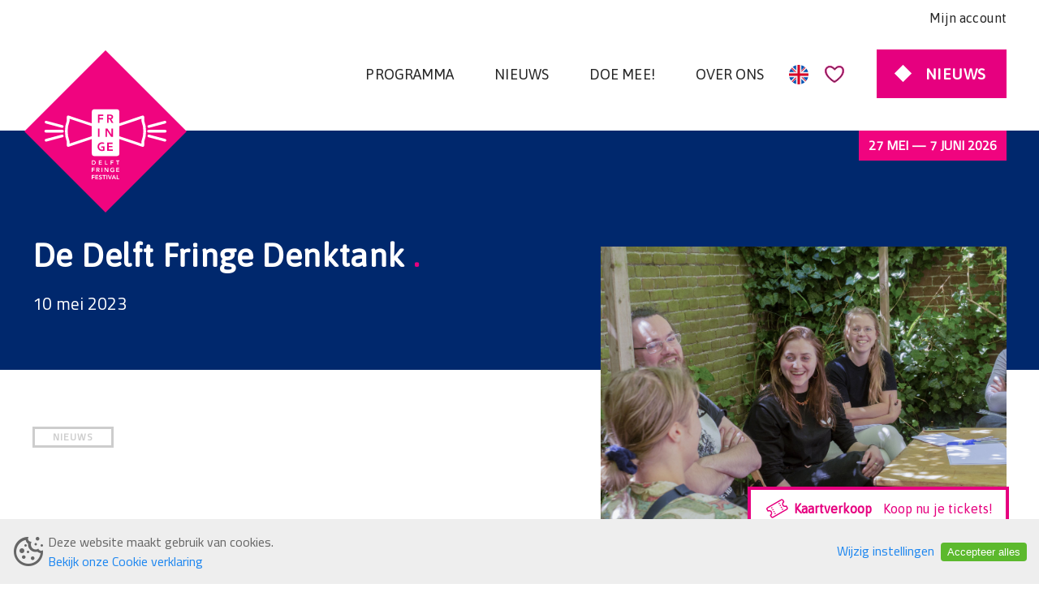

--- FILE ---
content_type: text/html; charset=UTF-8
request_url: https://delftfringefestival.nl/nieuws/337/de-delft-fringe-denktank
body_size: 10591
content:
<!DOCTYPE html>
<html lang="nl">
<!--
This site is powered by
 ____         __        __    _ _             __  __
|  _ \ _ __ __\ \      / / __(_) |_ ___ _ __  \ \/ /
| |_) | '__/ _ \ \ /\ / / '__| | __/ _ \ '__|  \  /
|  __/| | | (_) \ V  V /| |  | | ||  __/ |     /  \
|_|   |_|  \___/ \_/\_/ |_|  |_|\__\___|_|    /_/\_\

A product of Studio Projectie
https://projectie.com

-->
<head>
    <meta charset="utf-8">
    <meta http-equiv="X-UA-Compatible" content="IE=edge">
    <meta name="viewport" content="width=device-width, initial-scale=1">
    <meta name="theme-color" content="#E6007F">
    <!-- CSRF Token -->
    <meta name="csrf-token" content="RGDvThd4vjyb47AHeCKEY2aeYtiDPsW6LPbZQdGu">
    <base href="https://delftfringefestival.nl/">
    <!-- Favicons -->
    <link rel="shortcut icon" type="image/x-icon" href="https://delftfringefestival.nl/images/favicons/favicon.png">
    <!-- Meta -->
        <meta name="facebook-domain-verification" content="tpq4klwd6wolda8c1fof5gt1u2xtui"/>
    
    
    <!-- No consent for analytics -->

<!-- No consent for tag manager -->


<title>Delft Fringe Festival</title>
    
        <meta property="og:locale" content="nl_NL">
    <meta property="og:type" content="article">
    <meta property="og:url" content="https://delftfringefestival.nl/nieuws/337/de-delft-fringe-denktank">
    <meta property="og:site_name" content="Delft Fringe Festival">
    <meta property="article:publisher" content="https://www.facebook.com/delftfringefestival">
        <meta name="twitter:card" content="summary">
        <meta name="twitter:site" content="@delftfringe">
        <meta name="twitter:creator" content="@studioprojectie">
            <!-- Styles -->
        <meta property="og:image" content="https://delftfringefestival.nl/storage/news_articles/337/header_image.jpg"/>
    <link href="https://delftfringefestival.nl/css/uikit.min.css" rel="stylesheet" as="style" onload="this.rel = 'stylesheet'">
    <link href="https://delftfringefestival.nl/css/app.css?v=07042025" rel="stylesheet" as="style" onload="this.rel = 'stylesheet'">
    <link rel="stylesheet" href="https://delftfringefestival.nl/css/line-awesome/css/line-awesome.min.css" as="style"
          onload="this.rel = 'stylesheet'">
    <link href="https://fonts.googleapis.com/css?family=Asap:wght@400;600;700&display=swap" rel="stylesheet" as="style"
          onload="this.rel = 'stylesheet'">
    <link href="https://fonts.googleapis.com/css?family=Cairo&display=swap" rel="stylesheet" as="style"
          onload="this.rel = 'stylesheet'">
    <link href="https://delftfringefestival.nl/css/ticket-sale-animations.css" rel="stylesheet" as="style" onload="this.rel = 'stylesheet'">
        <style>
        #cookie-consent-banner {
            position: fixed;
            left: 0;
            right: 0;
            bottom: 0;
            z-index: 99;

            background-color: #eee;
        }

        .cookie-consent-wrapper {
            max-width: 1280px;
            margin: 0 auto;
            padding: 1rem 0.7rem;
        }

        .cookie-consent-button-wrapper {
            white-space: nowrap;
        }

        .cookies-button {
            border: 0;
            border-radius: 0.25rem;
            line-height: 1.2;
            text-decoration: none;
            padding: 0.25rem 0.5rem;
            margin: 0.25rem;
            cursor: pointer;
        }

        .cookies-button-accept {
            background-color: #5cb92d;
            color: white;
        }
    </style>

    <!-- Accessibility Code for "www.delftfringefestival.nl" -->
    <script> window.interdeal = {
            "sitekey": "03e1f8d9e050d843dc9887f21723d51d",
            "Position": "Left",
            "Menulang": "NL",
            "domains": {"js": "https://cdn.equalweb.com/", "acc": "https://access.equalweb.com/"},
            "btnStyle": {
                "vPosition": ["80%", null],
                "scale": ["0.6", "0.6"],
                "color": {"main": "#e6007f", "second": "#ffffff"},
                "icon": {"type": 7, "shape": "rounded", "outline": false}
            }
        };
        (function (doc, head, body) {
            var coreCall = doc.createElement('script');
            coreCall.src = interdeal.domains.js + 'core/4.4.4/accessibility.js';
            coreCall.defer = true;
            coreCall.integrity = 'sha512-+/CcYoLYMZFnEByREiBMgdPTF7ukBEy0esZKzJ7cLDP57GI4zheLrBU79NU7iy5xihB2d+DzO0XU60+Vch1iOA==';
            coreCall.crossOrigin = 'anonymous';
            coreCall.setAttribute('data-cfasync', true);
            body ? body.appendChild(coreCall) : head.appendChild(coreCall);
        })(document, document.head, document.body); </script>
</head>
<body>
<div uk-sticky>
    <div class="uk-width-1-1 o-navbar-bg">
        <div class="uk-container uk-container-large uk-position-relative">
            <nav class="uk-navbar uk-margin-small-top o-secondary-nav">
    <div class="uk-navbar-right">
        <a class="o-link-item" target="_blank"
           href="https://delftfringefestival.stager.nl/web/tickets/login">Mijn account</a>
    </div>
</nav>
<nav
    class="uk-navbar-container uk-padding-small uk-padding-remove-left uk-padding-remove-right uk-padding-remove-top uk-navbar-toggle o-navbar"
    uk-navbar>
    <div class="uk-navbar-left">
        <a class="uk-navbar-item uk-logo" href="#">
            <img class="o-logo" src="https://delftfringefestival.nl/images/logo.svg">
        </a>
    </div>
    <div class="uk-navbar-right">
        <ul class="uk-navbar-nav uk-padding-small uk-float-right uk-visible@l">
            <li class=" uk-margin-left" >
        <a  href="/programma">
            <span class="o-menu-item-hover o-navbar-items">Programma</span>
        </a>
            </li>
    <li class=" uk-margin-left" >
        <a  href="/nieuws">
            <span class="o-menu-item-hover o-navbar-items">Nieuws</span>
        </a>
            </li>
    <li class=" uk-margin-left"  >
        <a  href="/meedoen">
            <span class="o-menu-item-hover o-navbar-items">Doe mee!</span>
        </a>
                    <div class="uk-navbar-dropdown">
                <ul class="uk-nav uk-navbar-dropdown-nav">
                    <li class=" uk-margin-left" >
        <a  href="/makers">
            <span class="o-menu-item-hover o-navbar-items">Makers</span>
        </a>
            </li>
    <li class=" uk-margin-left" >
        <a  href="/vrijwilligers">
            <span class="o-menu-item-hover o-navbar-items">Vrijwilligers</span>
        </a>
            </li>
    <li class=" uk-margin-left" >
        <a  href="/professionals">
            <span class="o-menu-item-hover o-navbar-items">Professionals</span>
        </a>
            </li>
                </ul>
            </div>
            </li>
    <li class=" uk-margin-left"  >
        <a  href="/over-delft-fringe-festival">
            <span class="o-menu-item-hover o-navbar-items">Over Ons</span>
        </a>
                    <div class="uk-navbar-dropdown">
                <ul class="uk-nav uk-navbar-dropdown-nav">
                    <li class=" uk-margin-left" >
        <a  href="/Prijswinnaars">
            <span class="o-menu-item-hover o-navbar-items">Prijswinnaars</span>
        </a>
            </li>
    <li class=" uk-margin-left" >
        <a  href="/partners">
            <span class="o-menu-item-hover o-navbar-items">Partners</span>
        </a>
            </li>
    <li class=" uk-margin-left" >
        <a  href="/medewerkers">
            <span class="o-menu-item-hover o-navbar-items">Medewerkers</span>
        </a>
            </li>
    <li class=" uk-margin-left" >
        <a  href="/steun-ons">
            <span class="o-menu-item-hover o-navbar-items">Steun Ons</span>
        </a>
            </li>
    <li class=" uk-margin-left" >
        <a  href="/contact">
            <span class="o-menu-item-hover o-navbar-items">Contact</span>
        </a>
            </li>
                </ul>
            </div>
            </li>
        </ul>

                    <a class="o-color-pink o-flag-align" href="https://delftfringefestival.nl/en">
                <svg version="1.1" id="Layer_1" xmlns="http://www.w3.org/2000/svg"
                     xmlns:xlink="http://www.w3.org/1999/xlink" x="0px" y="0px"
                     viewBox="0 0 512 512" style="enable-background:new 0 0 512 512;" xml:space="preserve">
                <circle style="fill:#F0F0F0;" cx="256" cy="256" r="256"/>
                    <g>
                        <path style="fill:#0052B4;"
                              d="M52.92,100.142c-20.109,26.163-35.272,56.318-44.101,89.077h133.178L52.92,100.142z"/>
                        <path style="fill:#0052B4;"
                              d="M503.181,189.219c-8.829-32.758-23.993-62.913-44.101-89.076l-89.075,89.076H503.181z"/>
                        <path style="fill:#0052B4;" d="M8.819,322.784c8.83,32.758,23.993,62.913,44.101,89.075l89.074-89.075L8.819,322.784L8.819,322.784
                        z"/>
                        <path style="fill:#0052B4;"
                              d="M411.858,52.921c-26.163-20.109-56.317-35.272-89.076-44.102v133.177L411.858,52.921z"/>
                        <path style="fill:#0052B4;"
                              d="M100.142,459.079c26.163,20.109,56.318,35.272,89.076,44.102V370.005L100.142,459.079z"/>
                        <path style="fill:#0052B4;"
                              d="M189.217,8.819c-32.758,8.83-62.913,23.993-89.075,44.101l89.075,89.075V8.819z"/>
                        <path style="fill:#0052B4;"
                              d="M322.783,503.181c32.758-8.83,62.913-23.993,89.075-44.101l-89.075-89.075V503.181z"/>
                        <path style="fill:#0052B4;"
                              d="M370.005,322.784l89.075,89.076c20.108-26.162,35.272-56.318,44.101-89.076H370.005z"/>
                    </g>
                    <g>
                        <path style="fill:#D80027;" d="M509.833,222.609h-220.44h-0.001V2.167C278.461,0.744,267.317,0,256,0
                        c-11.319,0-22.461,0.744-33.391,2.167v220.44v0.001H2.167C0.744,233.539,0,244.683,0,256c0,11.319,0.744,22.461,2.167,33.391
                        h220.44h0.001v220.442C233.539,511.256,244.681,512,256,512c11.317,0,22.461-0.743,33.391-2.167v-220.44v-0.001h220.442
                        C511.256,278.461,512,267.319,512,256C512,244.683,511.256,233.539,509.833,222.609z"/>
                        <path style="fill:#D80027;" d="M322.783,322.784L322.783,322.784L437.019,437.02c5.254-5.252,10.266-10.743,15.048-16.435
                        l-97.802-97.802h-31.482V322.784z"/>
                        <path style="fill:#D80027;" d="M189.217,322.784h-0.002L74.98,437.019c5.252,5.254,10.743,10.266,16.435,15.048l97.802-97.804
                        V322.784z"/>
                        <path style="fill:#D80027;" d="M189.217,189.219v-0.002L74.981,74.98c-5.254,5.252-10.266,10.743-15.048,16.435l97.803,97.803
                        H189.217z"/>
                        <path style="fill:#D80027;" d="M322.783,189.219L322.783,189.219L437.02,74.981c-5.252-5.254-10.743-10.266-16.435-15.047
                        l-97.802,97.803V189.219z"/>
                    </g>
                </svg>
            </a>
        
        <a href="https://delftfringefestival.nl/favorieten" class="uk-margin-left" id="menu-heart-div">
            <div id="menu-heart-red"
                  style="display:none;" >
                <svg xmlns="http://www.w3.org/2000/svg" xmlns:xlink="http://www.w3.org/1999/xlink" width="28" height="26" viewBox="0 0 28 26">
    <defs>
        <clipPath id="clip-path">
            <path id="Clip_2" data-name="Clip 2" d="M0,0H24.7V22.5H0Z" fill="none"></path>
        </clipPath>
    </defs>
    <g id="Component_9_1" data-name="Component 9 – 1" transform="translate(0.5)">
        <g id="menu_groot" data-name="menu groot" transform="translate(0 1.5)">
            <path id="favourite" d="M13.524,24a1.834,1.834,0,0,1-.948-.264C12.063,23.426,0,16.034,0,7.032A6.769,6.769,0,0,1,7.117,0c2.978,0,5.378,2.307,6.668,3.547C14.961,2.393,17.4,0,20.4,0,24.471,0,27,2.694,27,7.032c0,8.948-12.009,16.387-12.52,16.7A1.829,1.829,0,0,1,13.524,24ZM7.117,1.758A5.014,5.014,0,0,0,1.8,7.032c0,4.194,3.188,8.106,5.862,10.649a38.792,38.792,0,0,0,5.862,4.561,38.791,38.791,0,0,0,5.838-4.579C22.025,15.114,25.2,11.2,25.2,7.032c0-3.352-1.749-5.274-4.8-5.274-2.265,0-4.318,2.022-5.545,3.231-.514.506-.885.871-1.056.871s-.567-.374-1.1-.891C11.452,3.768,9.369,1.758,7.117,1.758Z" transform="translate(0 0)" fill="#E6007F" stroke="#E6007F" stroke-miterlimit="10" stroke-width="1"></path>
            <path id="Line_bottom" data-name="Line bottom" d="M1078.5.5" transform="translate(-1051.096 23.25)" fill="none" stroke="#ccc" stroke-linecap="square" stroke-miterlimit="10" stroke-width="1"></path>
        </g>
        <g id="Group_3_Copy_3" data-name="Group 3 Copy 3" transform="translate(1.654)">
            <path id="Clip_2-2" data-name="Clip 2" d="M0,0H24.7V22.5H0Z" transform="translate(-0.098)" fill="none"></path>
            <g id="Group_3_Copy_3-2" data-name="Group 3 Copy 3" transform="translate(-0.098 3)" clip-path="url(#clip-path)">
                <path id="Fill_1" data-name="Fill 1" d="M18.659,0c-2.628,0-4.732,2-6.051,3.325C11.275,2.011,9.136,0,6.51,0A6.268,6.268,0,0,0,0,6.592c0,8.431,11.034,15.37,11.5,15.661a1.645,1.645,0,0,0,1.741,0C13.712,21.956,24.7,14.974,24.7,6.592,24.7,2.526,22.383,0,18.659,0" fill="#E6007F"></path>
            </g>
        </g>
    </g>
</svg>

                <span id="menu-heart-red-count">0</span>
            </div>
            <div id="menu-heart-normal"
                 >
                <svg xmlns="http://www.w3.org/2000/svg" width="28" height="25" viewBox="0 0 28 25">
    <path id="favourite" d="M13.524,24a1.834,1.834,0,0,1-.948-.264C12.063,23.426,0,16.034,0,7.032A6.769,6.769,0,0,1,7.117,0c2.978,0,5.378,2.307,6.668,3.547C14.961,2.393,17.4,0,20.4,0,24.471,0,27,2.694,27,7.032c0,8.948-12.009,16.387-12.52,16.7A1.829,1.829,0,0,1,13.524,24ZM7.117,1.758A5.014,5.014,0,0,0,1.8,7.032c0,4.194,3.188,8.106,5.862,10.649a38.792,38.792,0,0,0,5.862,4.561,38.791,38.791,0,0,0,5.838-4.579C22.025,15.114,25.2,11.2,25.2,7.032c0-3.352-1.749-5.274-4.8-5.274-2.265,0-4.318,2.022-5.545,3.231-.514.506-.885.871-1.056.871s-.567-.374-1.1-.891C11.452,3.768,9.369,1.758,7.117,1.758Z" transform="translate(0.5 0.5)" fill="#3c3c3c" stroke="#E6007F" stroke-miterlimit="10" stroke-width="1"></path>
</svg>

            </div>
        </a>
        <a href="https://delftfringefestival.nl/nieuws" id="ticketsCallToAction"
           class="uk-button o-btn o-cta-btn uk-margin-medium-left uk-visible@l"><span
                class="o-btn-text">Nieuws</span></a>
        <a href="#" class="uk-navbar-toggle uk-hidden@l" uk-navbar-toggle-icon uk-toggle="target: #sidenav"></a>
    </div>
    <!-- Mobile Menu -->
    <div id="sidenav" uk-offcanvas="flip: true" class="uk-offcanvas">
        <div class="uk-offcanvas-bar">
            <button class="uk-offcanvas-close o-close-btn" type="button" uk-close></button>
            <ul class="uk-nav uk-nav-primary uk-padding">
                <a class="uk-navbar-item uk-logo" href="#">
                    <img style="background-size: contain; height: 140px;" src="https://delftfringefestival.nl/images/logo.svg">
                </a>
                <li >
        <a href="/programma">Programma </a>
            </li>
    <li >
        <a href="/nieuws">Nieuws </a>
            </li>
    <li  class="uk-parent" >
        <a href="/meedoen">Doe mee! </a>
                    <ul class="uk-nav-sub">
                <li >
        <a href="/makers">Makers </a>
            </li>
    <li >
        <a href="/vrijwilligers">Vrijwilligers </a>
            </li>
    <li >
        <a href="/professionals">Professionals </a>
            </li>
            </ul>
            </li>
    <li  class="uk-parent" >
        <a href="/over-delft-fringe-festival">Over Ons </a>
                    <ul class="uk-nav-sub">
                <li >
        <a href="/Prijswinnaars">Prijswinnaars </a>
            </li>
    <li >
        <a href="/partners">Partners </a>
            </li>
    <li >
        <a href="/medewerkers">Medewerkers </a>
            </li>
    <li >
        <a href="/steun-ons">Steun Ons </a>
            </li>
    <li >
        <a href="/contact">Contact </a>
            </li>
            </ul>
            </li>

                <a href="https://delftfringefestival.nl/nieuws" id="ticketsCallToAction"
                   class="uk-button uk-flex uk-flex-middle uk-flex-center o-btn o-cta-btn"
                   style="padding: 4px 10px; font-size: 15px;">
                    <span class="o-btn-text">Nieuws</span>
                </a>
            </ul>
        </div>
    </div>
</nav>

<iframe defer id="stageriframe" data-stager-ticketshop="basket" height="0" width="0" frameborder="0"
        src=""
        style="display:none"></iframe>

            <div class="o-festival-date-tag">
                <a href="https://delftfringefestival.nl/programma"
                   target="_blank">27 mei — 7 juni 2026</a>
            </div>
        </div>
    </div>
</div>
<div class="uk-position-fixed uk-position-bottom-right ticket-sale-container" style="z-index: 99;">
    <div class="ticket-sale-content">
        <div class="uk-flex-inline uk-flex-row uk-flex-middle o-ticket-sale-start-date-container"
             data-sale-started="true"
             data-url="https://delftfringefestival.nl/programma"
        >
            <svg xmlns="http://www.w3.org/2000/svg" width="33" height="34" viewBox="0 0 33 34" fill="none">
                <path d="M8.83365 15.9081L9.50865 17.0772L10.8077 16.3272L10.1327 15.1581L8.83365 15.9081Z"
                      fill="#E6007F"/>
                <path d="M17.9269 10.6581L18.6019 11.8272L19.901 11.0772L19.226 9.9081L17.9269 10.6581Z"
                      fill="#E6007F"/>
                <path d="M10.1837 18.2464L10.8587 19.4155L12.1577 18.6655L11.4827 17.4964L10.1837 18.2464Z"
                      fill="#E6007F"/>
                <path d="M19.2769 12.9964L19.9519 14.1655L21.251 13.4155L20.576 12.2464L19.2769 12.9964Z"
                      fill="#E6007F"/>
                <path d="M11.5337 20.5846L12.2087 21.7538L13.5077 21.0038L12.8327 19.8346L11.5337 20.5846Z"
                      fill="#E6007F"/>
                <path d="M20.6269 15.3346L21.3019 16.5038L22.601 15.7538L21.926 14.5846L20.6269 15.3346Z"
                      fill="#E6007F"/>
                <path d="M12.8837 22.9229L13.5587 24.092L14.8577 23.342L14.1827 22.1729L12.8837 22.9229Z"
                      fill="#E6007F"/>
                <path d="M21.9769 17.6729L22.6519 18.842L23.951 18.092L23.276 16.9229L21.9769 17.6729Z" fill="#E6007F"/>
                <path
                    d="M4.19856 15.3799C3.1224 16.0012 2.75368 17.3773 3.375 18.4534L4.5 20.402C4.70711 20.7607 5.1658 20.8836 5.52452 20.6765C6.60068 20.0552 7.97676 20.4239 8.59808 21.5001C9.2194 22.5762 8.85068 23.9523 7.77452 24.5736C7.4158 24.7807 7.29289 25.2394 7.5 25.5981L8.625 27.5467C9.24632 28.6229 10.6224 28.9916 11.6986 28.3703L28.5861 18.6203C29.6622 17.9989 30.0309 16.6229 29.4096 15.5467L28.2846 13.5981C28.0775 13.2394 27.6188 13.1165 27.2601 13.3236C26.1839 13.945 24.8079 13.5762 24.1865 12.5001C23.5652 11.4239 23.9339 10.0478 25.0101 9.42652C25.3688 9.21941 25.4917 8.76072 25.2846 8.402L24.1596 6.45344C23.5383 5.37728 22.1622 5.00856 21.0861 5.62988L4.19856 15.3799ZM4.67404 17.7034C4.46693 17.3447 4.58984 16.886 4.94856 16.6789L21.8361 6.92892C22.1948 6.72181 22.6535 6.84472 22.8606 7.20344L23.6481 8.56744C22.3394 9.72418 21.9804 11.6789 22.8875 13.2501C23.7946 14.8212 25.667 15.4876 27.3231 14.9327L28.1106 16.2967C28.3177 16.6554 28.1948 17.1141 27.8361 17.3212L10.9486 27.0712C10.5898 27.2783 10.1311 27.1554 9.92404 26.7967L9.13653 25.4327C10.4452 24.276 10.8042 22.3212 9.89711 20.7501C8.99 19.1789 7.11763 18.5125 5.46154 19.0674L4.67404 17.7034Z"
                    fill="#E6007F"/>
            </svg>
            <p class="o-ticket-sale-text-general-name"
               style="margin: 0px; margin-left: 4px">Kaartverkoop</p>
                            <p class="o-ticket-sale-text-start-date" style="margin: 0px; margin-left: 14px">
                    Koop nu je tickets!</p>
                    </div>
        <div class="o-ticket-sale-btn-container">
            <div class="uk-flex uk-flex-row uk-flex-middle o-ticket-sale-btn-container-festival-info"
                 data-sale-started="true"
                 data-url="https://delftfringefestival.nl/programma"
            >
                <p class="o-ticket-sale-festival-name" style="margin: 0px">Festival</p>
                <p class="o-ticket-sale-festival-date"
                   style="margin: 0px; margin-left: 32px">27 mei
                    - 8 juni</p>
            </div>
                            <a href="https://delftfringefestival.nl/programma" target="_blank" class="o-btn o-btn-ticket-sale"
                   style="text-transform: none">
                    Ga naar kaartverkoop
                </a>
                    </div>
    </div>
</div>

<script>
    document.addEventListener('DOMContentLoaded', function () {
        const container = document.querySelector('.o-ticket-sale-start-date-container');
        const infoContainer = document.querySelector('.o-ticket-sale-btn-container-festival-info');

        if (!container || !infoContainer) return;

        const isMobile = window.innerWidth < 768;
        const saleStarted = container.dataset.saleStarted === 'true';
        const url = container.dataset.url;


        if (isMobile && saleStarted && url) {
            container.addEventListener('click', function () {
                window.open(url, '_blank');
            });

            infoContainer.addEventListener('click', function () {
                window.open(url, '_blank');
            });
        }
    });
</script>
    <section>
        <div class="uk-grid" uk-grid>
            <div class="uk-width-1-1">
                <div class="o-banner-black">
                    <div class="uk-container">
                        <div class="uk-grid" uk-grid>
                            <div class="uk-width-1-2@m o-margin-bb">
                                <h1 class="h2 uk-margin-large-top o-color-white o-article-title">De Delft Fringe Denktank <span
                                        class="o-color-pink">.</span></h1>
                                <p style="color: white">10 mei 2023</p>
                            </div>
                        </div>
                    </div>
                </div>
            </div>
        </div>
    </section>
    <section class="uk-section">
        <div class="uk-container">
            <div class="uk-grid" uk-grid>
                <div class="uk-width-1-1">
                    <div class="uk-grid" uk-grid>
                        <div class="uk-width-1-2@m uk-margin-bottom">
                                                            <a href="https://delftfringefestival.nl/nieuws?tag_id=3"
                                   class="uk-label o-gray-btn-small uk-display-inline uk-align-left@m">NIEUWS</a>
                                                    </div>
                        <div class="uk-width-1-2@m">
                            <img class="o-image-news uk-align-right"
                                 src="https://delftfringefestival.nl/storage/news_articles/337/header_image.jpg"
                                 alt="">
                        </div>
                    </div>
                    <div class="o-news-article">
                        <p><p><strong>Sinds <a href="../../nieuws/122/nieuw-de-delft-fringe-festival-denktank" target="_blank" rel="noopener">2020</a> wordt het Delft Fringe Festival bijgestaan door een raad van advies, onze Denktank. Deze Denktank is opgericht vanuit de behoefte om niet voor de nieuwe generatie podiummakers te beslissen, maar juist m&eacute;t deze makers. Wij vinden het van groot belang dat jonge makers zich gehoord voelen in de keuzes die wij maken voor het festival. </strong></p>
<p>In de Denktank wordt er gebrainstormd over wat het Delft Fringe Festival kan betekenen voor jonge makers en hoe we dit kunnen vormgeven vanuit idee naar concept. De afgelopen twee jaar is de Denktank, mede door corona, voornamelijk online bijeengekomen om te praten over nieuwe plannen voor het festival, de ondersteuning, en begeleiding van nieuwe makers. Met het nieuwe meerjarenplan voor de boeg, is ook de input van de Denktank onmisbaar om koers te bepalen.</p>
<p><strong>Formatie</strong></p>
<p>In de afgelopen jaren vond er een wissel plaats in de formatie. Dit jaar bestaat de Denktank uit Dide Vonk, Ymke van Hooff, Martijn Schipper, Florian Slangen en Lisa Ostermann. Elke maker heeft z'n eigen specialisatie en levenservaring. Na het festival van 2023 worden er twee nieuwe namen toegevoegd. Samen focussen we ons het komende halfjaar op de inhoud en koers van het meerjarenplan.</p>
<p><em>Wil je meer weten over de Denktank? Stuur dan een berichtje naar <a href="mailto:programmering@delftfringefestival.nl" target="_blank" rel="noopener">programmering@delftfringefestival.nl</a>.</em></p>
<p>Lees ook:</p>
<ul>
<li><a href="../../nieuws/122/nieuw-de-delft-fringe-festival-denktank" target="_blank" rel="noopener">Nieuw: de Delft Fringe Festival Denktank</a></li>
</ul>
<p>&nbsp;</p>
<p><em>Foto: Bijeenkomst Denktank 2022 (Gwenyth Janssen-Lok)</em></p></p>
                    </div>
                </div>
                                <div class="uk-width-1-1">
                    <a href="https://delftfringefestival.nl/nieuws"
                       class="o-color-pink o-blue-text uk-align-left">TERUG NAAR NIEUWSOVERZICHT</a>
                </div>
            </div>
        </div>
    </section>
<section id="sponsors">
    <div class="uk-container uk-text-center">
        <h2 class="h4 uk-margin-remove t-normal">Met dank aan</h2>
        <h3 class="h2 uk-margin-remove-top">Subsidiënten en begunstigers</h3>
    </div>
        <div class="uk-position-relative uk-visible-toggle uk-light" tabindex="-1" uk-slider="autoplay:true;autoplay-interval:3000;draggable:false;pause-on-hover:false;sets:false;finite: false;">
        <ul class="uk-slider-items uk-child-width-1-3@s uk-child-width-1-6@m uk-child-width-1-2 uk-grid">
            
                            <li>
                    <div class="uk-panel">
                        <img src="https://delftfringefestival.nl/storage/pwx_media/130/De-Verenigde-Podiumkunsten-Festivals.png" alt="De Verenigde Podiumkunsten Festivals" class="o-sponsor-img uk-align-center">
                    </div>
                </li>
                            <li>
                    <div class="uk-panel">
                        <img src="https://delftfringefestival.nl/storage/pwx_media/132/Ondernemersfonds-Delft.png" alt="Ondernemersfonds Delft" class="o-sponsor-img uk-align-center">
                    </div>
                </li>
                            <li>
                    <div class="uk-panel">
                        <img src="https://delftfringefestival.nl/storage/pwx_media/133/Gemeente-Delft.png" alt="Gemeente Delft" class="o-sponsor-img uk-align-center">
                    </div>
                </li>
                            <li>
                    <div class="uk-panel">
                        <img src="https://delftfringefestival.nl/storage/pwx_media/216/Stichting-Dioraphte.jpg" alt="Stichting Dioraphte" class="o-sponsor-img uk-align-center">
                    </div>
                </li>
                            <li>
                    <div class="uk-panel">
                        <img src="https://delftfringefestival.nl/storage/pwx_media/218/Fonds-Podiumkunsten.jpg" alt="Fonds Podiumkunsten" class="o-sponsor-img uk-align-center">
                    </div>
                </li>
                            <li>
                    <div class="uk-panel">
                        <img src="https://delftfringefestival.nl/storage/pwx_media/415/Ontwerp-zonder-titel.jpg" alt="EFFE Label" class="o-sponsor-img uk-align-center">
                    </div>
                </li>
                    </ul>
        <a class="uk-position-center-left uk-position-small uk-hidden-hover" href="#" uk-slidenav-previous uk-slider-item="previous"></a>
        <a class="uk-position-center-right uk-position-small uk-hidden-hover" href="#" uk-slidenav-next uk-slider-item="next"></a>
    </div>
    </section>
<footer class="o-footer" id="footer">
    <div class="uk-card uk-card-default uk-card-body uk-width-1-1" style="background: #F1F1F1">
        <div class="uk-container uk-container-large">
            <a class="uk-navbar-item uk-logo" href="#">
                <img class="o-footer-logo" src="https://delftfringefestival.nl/images/logo.svg">
            </a>
            <div uk-grid class="uk-grid">
                <!-- Begin Mailchimp Signup Form -->
                
                <!--End mc_embed_signup-->

                <!-- Begin MailerLite Signup Form -->
                <div class="ml-embedded uk-width-1-3@m" data-form="Xr4qIA"></div>
                <!-- End MailerLite Signup Form -->

                <div class="uk-width-1-3@m o-smallscreen-margin">
                    <div class="o-socials">
                        <a class="uk-link-reset" href="https://www.youtube.com/@DelftFringeFestival"
                           target="_blank"><i
                                class="lab la-youtube la-3x o-social"></i></a>
                        <a class="uk-link-reset" href="https://open.spotify.com/show/6iWjHerq4h25oRKG2RWze1"
                           target="_blank"><i
                                class="lab la-spotify la-3x o-social"></i></a>
                        <a class="uk-link-reset" href="https://www.instagram.com/delftfringefestival/"
                           target="_blank"><i
                                class="lab la-instagram la-3x o-social"></i></a>
                        <a class="uk-link-reset" href="https://www.facebook.com/delftfringefestival/" target="_blank"><i
                                class="lab la-facebook la-3x o-social"></i></a>
                    </div>
                </div>
                <div class="uk-width-1-3@m uk-text-right@m uk-text-center@s">
                    <img class="o-message-icon-bg uk-margin-remove uk-visible@m"
                         src="https://delftfringefestival.nl/images/elements/rectangle.png">
                    <i class="las la-comment-alt la-1_5x o-message-icon uk-margin-remove-bottom uk-visible@m"></i>
                    <img
                        class="uk-align-right uk-margin-remove-left uk-margin-top uk-position-center uk-hidden@m "
                        src="https://delftfringefestival.nl/images/elements/rectangle.png">
                    <i class="las la-comment-alt la-1_5x o-white-text uk-align-right uk-margin-remove-left uk-margin-top uk-position-center uk-hidden@m"></i>
                    <h4 class="h3 o-footer-text uk-margin-small-top">Contact</h4>
                    <p class="uk-text-right@m uk-text-center@s o-footer-text-small"> Professor Snijdersstraat 2<br>
                        2628 RA Delft<br><br>
                        +31 (0)6 588 455 69<br>
                        <a href="mailto:info@delftfringefestival.nl" target="_blank"
                           class="uk-link-text">info@delftfringefestival.nl</a>
                    </p>
                    <p>
                        <a class="uk-button o-btn"
                           href="https://delftfringefestival.stager.nl/web/tickets/login"
                           target="_blank">Mijn account</a>
                    </p>
                </div>
                <div class="uk-width-2-3@m uk-text-left@m uk-text-center@s uk-margin-small-top uk-visible@m">
                    <p class="o-footer-text-small uk-margin-small-bottom">
                        <a class="uk-link-text"
                           href="https://delftfringefestival.nl/voorwaarden">Algemene voorwaarden</a><span
                            class="o-blue-text"> ◆ </span><a class="uk-link-text"
                                                             href="https://delftfringefestival.nl/privacy">Privacy verklaring</a><span
                            class="o-blue-text"> ◆ </span><a class="uk-link-text"
                                                             href="https://delftfringefestival.nl/partners">Partners</a><span
                            class="o-blue-text"> ◆ </span><a class="uk-link-text"
                                                             href="https://delftfringefestival.nl/pers">Pers</a><span
                            class="o-blue-text"> ◆ </span><a class="uk-link-text"
                                                             href="https://delftfringefestival.nl/professionals">Professionals</a><span
                            class="o-blue-text"> ◆ </span><a class="uk-link-text"
                                                             href="https://delftfringefestival.nl/faq">FAQ</a>
                    </p>
                </div>
                <div class="uk-width-2-3@m uk-text-left@m uk-text-center@s uk-margin-large-top uk-hidden@m">
                    <p class="o-footer-text-small uk-margin-remove"><a class="uk-link-text"
                                                                       href="https://delftfringefestival.nl/voorwaarden">Algemene voorwaarden</a>
                    </p>
                    <p class="o-footer-text-small uk-margin-remove"><a class="uk-link-text"
                                                                       href="https://delftfringefestival.nl/privacy">Privacy verklaring</a>
                    </p>
                    <p class="o-footer-text-small uk-margin-remove"><a class="uk-link-text"
                                                                       href="https://delftfringefestival.nl/partners">Partners</a>
                    </p>
                    <p class="o-footer-text-small uk-margin-remove"><a class="uk-link-text"
                                                                       href="https://delftfringefestival.nl/pers">Pers</a>
                    </p>
                    <p class="o-footer-text-small uk-margin-remove"><a class="uk-link-text"
                                                                       href="https://delftfringefestival.nl/professionals">Professionals</a>
                    </p>
                    <p class="o-footer-text-small uk-margin-remove"><a class="uk-link-text"
                                                                       href="https://delftfringefestival.nl/faq">FAQ</a>
                    </p>
                    <p class="o-footer-text-small uk-margin-remove"><a class="uk-link-text"
                                                                       href="https://delftfringefestival.stager.nl/web/tickets/login">Mijn account</a></a>
                    </p>
                </div>
                <div class="uk-width-1-3@m uk-text-right@m uk-text-center@s uk-margin-small-top">
                    <img class="o-rectangle-size" src="https://delftfringefestival.nl/images/elements/rectangle.png">
                    <span style="color: black;">Met liefde voor theater gerealiseerd door </span><a
                        href="https://www.projectie.com" target="_blank"
                        class="o-blue-text">Studio Projectie</a>
                </div>
            </div>
        </div>
    </div>
</footer>

<!-- Scripts -->
<script>
    (function (w, d, e, u, f, l, n) {
        w[f] = w[f] || function () {
            (w[f].q = w[f].q || [])
                .push(arguments);
        }, l = d.createElement(e), l.async = 1, l.src = u,
            n = d.getElementsByTagName(e)[0], n.parentNode.insertBefore(l, n);
    })
    (window, document, 'script', 'https://assets.mailerlite.com/js/universal.js', 'ml');
    ml('account', '265548');
</script>
<script src="https://delftfringefestival.nl/js/jquery.min.js"></script>
<script src="https://delftfringefestival.nl/js/uikit.min.js"></script>
<script src="https://delftfringefestival.nl/js/cssrelpreload.js"></script>
            <div id="cookie-consent-banner">
            <div class="cookie-consent-wrapper uk-grid uk-grid-collapse" uk-grid>
                <div class="uk-width-auto">
                    <i class="las la-cookie-bite la-3x"></i>
                </div>
                <div class="uk-width-expand uk-grid uk-grid-small" uk-grid>
                    <div class="uk-width-expand@m">
                        <span style="margin-right: 1rem;">Deze website maakt gebruik van cookies.</span>
                        <br><a
                            href="">Bekijk onze Cookie verklaring</a>
                    </div>
                    <div class="uk-width-auto@m uk-flex uk-flex-middle">
                        <span class="cookie-consent-button-wrapper">
                    <a class="cookie-content-modal-toggle" href="#cookie-consent-modal"
                       uk-toggle>Wijzig instellingen</a>
                    <button class="cookies-button cookies-button-accept" type="button"
                            id="accept-all-cookies">Accepteer alles</button>
                    </span>
                    </div>
                </div>
            </div>
        </div>
    
    <div id="cookie-consent-modal" uk-modal>
        <div class="uk-modal-dialog">
            <button class="uk-modal-close-default" type="button" uk-close></button>
            <div class="uk-modal-header">
                <h2 class="uk-modal-title">Cookies</h2>
            </div>
            <div class="uk-modal-body">
                <div uk-grid>
                    <div class="uk-width-1-1">
                        <span class="uk-text-large uk-text-bold">Welkom! Deze website maakt gebruik van cookies</span>
                        <p>De volgende cookies worden op jou computer geplaatst:</p>
                    </div>
                    <div class="uk-width-1-1">
                        <input class="uk-checkbox" type="checkbox" id="cookie-consent-functional" checked disabled>
                        <label for="cookie-consent-functional"
                               class="uk-text-bold">Functioneel</label>
                        <p>Deze cookies zijn nodig voor het functioneren van de website.</p>
                    </div>
                    <div class="uk-width-1-1">
                        <input class="uk-checkbox" type="checkbox" id="cookie-consent-analytics" >
                        <label for="cookie-consent-analytics"
                               class="uk-text-bold">Analytics</label>
                        <p>Data over het surfgedrag wordt verzameld via Google Analytics. Op deze manier kunnen we zien hoe gebruikers de website gebruiken en verbeteringen maken.</p>
                    </div>
                    <div class="uk-width-1-1">
                        <input class="uk-checkbox" type="checkbox" id="cookie-consent-marketing" >
                        <label for="cookie-consent-marketing"
                               class="uk-text-bold">Marketing</label>
                        <p>Deze cookies verzamelen informatie van bezoekers op onze website om relevante reclames op websites van derde partijen te kunnen tonen.</p>
                    </div>
                    <div class="uk-width-1-1">
                        <a href="">Bekijk onze Cookie verklaring</a>
                    </div>
                </div>
            </div>
            <div class="uk-modal-footer uk-text-right">
                <button class="cookies-button uk-modal-close" type="button">
                    Sluiten
                </button>
                <button id="store-cookie-consent-modal" class="cookies-button cookies-button-accept" type="button">
                    Opslaan
                </button>
            </div>
        </div>
    </div>

    <script>
        (function () {
            const consentCategories = [
                'analytics',
                'functional',
                'marketing',
            ];

            function storeCookieConsentOfModal() {
                const cookieValue = consentCategories.reduce(function (acc, category) {
                    if (document.getElementById('cookie-consent-' + category).checked) {
                        if (acc.length === 0) return category;

                        return acc + '|' + category;
                    }
                    return acc;
                }, '');

                setCookie('pwx-cookie-consent', cookieValue);
                document.location = document.location.href;
            }

                        function acceptAllCookies() {
                setCookie('pwx-cookie-consent', consentCategories.join('|'));
                document.location = document.location.href;
            }

            document.getElementById('accept-all-cookies').addEventListener('click', acceptAllCookies);
                        document.getElementById('store-cookie-consent-modal').addEventListener('click', storeCookieConsentOfModal);
        })();
    </script>
                <script>
        function futureDateByDaysOffset(days = 1) {
            // milliseconds * seconds * minutes * hours * days
            const offset = 1000 * 60 * 60 * 24 * days;
            return new Date(Date.now() + offset);
        }

        function setCookie(name, content, daysBeforeExpiration = 365) {
            const expiresUTCString = futureDateByDaysOffset(daysBeforeExpiration).toUTCString();
            document.cookie = name + '=' + content + '; expires=' + expiresUTCString + '; path=/';
        }

        function getCookieValue(name) {
            const cookies = document.cookie.split('; ').map(function (cookie) {
                return cookie.split('=');
            });

            const value = cookies.find(function (cookie) {
                return cookie[0] === name;
            });

            if (value === undefined) return value;
            return value[1];
        }

        function hasCookie(name) {
            const cookies = document.cookie.split('; ').map(function (cookie) {
                return cookie.split('=');
            });

            return cookies.some(function (cookie) {
                return cookie[0] === name;
            });
        }

        function deleteCookie(name) {
            const expiresUTCString = futureDateByDaysOffset(-1).toUTCString();
            document.cookie = name + '=; expires=' + expiresUTCString;
        }
    </script>
    <script>
        // STAGER DISABLED
        $('iframe#stageriframe').attr('src', 'https://delftfringefestival.stager.nl/web/basket');
        const shoppingCartButton = document.getElementById('ticketsCallToAction');
        window.addEventListener('message', function (event) {
            if (event.data.tickets > 0) {
                shoppingCartButton.classList.remove('o-cta-btn');
                shoppingCartButton.classList.add('o-button-reset');
                shoppingCartButton.href = "https://delftfringefestival.nl/winkelwagen";
                shoppingCartButton.innerHTML = '<i class="las la-shopping-basket la-1_5x o-basket"></i>' +
                    '<span class="o-btn-text"> Winkelmand (' + event.data.tickets + ')</span>';
            } else {
                shoppingCartButton.classList.add('o-cta-btn');
                shoppingCartButton.classList.remove('o-button-reset');
                shoppingCartButton.href = "https://delftfringefestival.nl/nieuws";
                shoppingCartButton.innerHTML = '<span class="o-btn-text">Nieuws</span>';
            }
        });
    </script>
</body>
</html>


--- FILE ---
content_type: text/css
request_url: https://delftfringefestival.nl/css/app.css?v=07042025
body_size: 8040
content:
/*TEMP DISABLE BUILDER FUNCTIONS*/
.cell-add, .cell-more, .add-more.classic, .add-spacer, .elm-settings, .row-more, .rte-textsettings, .cmd-section-height, .cmd-section-scroll, label[for="chkScrollIcon"], #tabBoxContentText {
    display: none !important;
}

.uk-offcanvas-bar {
    background-color: white;
}

#offcanvas-menu .uk-offcanvas-bar .uk-nav-primary .uk-nav-divider {
    border-top-color: lightgray;
}

#offcanvas-menu .uk-offcanvas-bar .uk-nav-primary a {
    color: #262626;
}

#offcanvas-menu .uk-offcanvas-bar .uk-close {
    color: #262626;
}

.o-2x-icon-size {
    font-size: 2em;
}

.o-icon-size {
    font-size: 20px;
}

body, p {
    font-family: 'Cairo', sans-serif;
}

h1, h2, h3, h4, h5, h6 {
    font-family: 'Asap', sans-serif;
}

b, strong {
    font-weight: 700;
}

.t-normal {
    text-transform: none !important;
}

em {
    color: #333333;
}

@media only screen and (min-width: 960px) {
    h1 {
        font-size: 50px;
        font-weight: 700;
        text-transform: uppercase;
    }

    h2, .h2 {
        font-weight: 700;
        font-size: 33px !important;
        letter-spacing: 0.01em;
        text-transform: uppercase;
        font-family: 'Asap', sans-serif;
    }

    .o-align-middle h2, .h2 {
        font-size: 40px !important;
    }

    .h-light {
        font-weight: 300;
    }

    h3 {
        font-size: 32px;
        font-weight: 700;
        text-transform: uppercase;
    }

    h4, .h4 {
        font-size: 25px !important;
        color: #E6007F !important;
        font-weight: 700;
        font-family: 'Asap', sans-serif;
    }

    p {
        font-size: 21px;
        color: #262626;
    }

    .o-image-news {
        margin-top: -222px;
        width: 500px;
        object-fit: cover;
    }

    .o-dff-title:after {
        transform: rotate(45deg);
        content: '';
        display: inline-block;
        width: 15px;
        height: 15px;
        background: #262626;
        margin-left: 39px;
        position: absolute;
        margin-top: 15px;
    }

    .o-card-desc {
        font-size: 16px;
        color: #CDCDCD;
        text-transform: uppercase;
        font-weight: 600;
    }

    .uk-list-bullet > li::before {
        margin-top: 21px;
    }

    .o-btn {
        letter-spacing: 0.03em;
        padding: 8px 22px;
    }

    section.uk-section.is-container.is-section > div > div > a, section.uk-section.is-container.is-section > div > div > span > a {
        letter-spacing: 0.03em !important;
    }
}

@media only screen and (max-width: 959px) {
    h1 {
        font-size: 52px;
        font-weight: 700;
        text-transform: uppercase;
    }

    h2, .h2 {
        font-size: 26px !important;
        font-weight: 700;
        font-family: 'Asap', sans-serif;
        text-transform: uppercase;
    }

    .h-light {
        font-weight: 300;
    }

    h3 {
        font-size: 30px;
        font-weight: 700;
        text-transform: uppercase;
    }

    h4, .h4 {
        font-size: 25px !important;
        color: #E6007F !important;
        font-weight: 700;
        text-transform: uppercase;
    }

    p {
        font-size: 19px;
        color: #262626;
    }

    .o-image-news {
        width: 100%;
        object-fit: cover;
    }

    .o-smallscreen-margin {
        color: #E6007F;
        margin-bottom: 60px;
    }

    .o-btn {
        text-align: left;
        padding: 4px 22px;
    }

    section.uk-section.is-container.is-section > div > div > a, section.uk-section.is-container.is-section > div > div > span > a {
        text-align: left !important;
    }

    .o-card-desc {
        font-size: 18px;
        color: #00286D;
        text-transform: uppercase;
        font-weight: 600;
    }

    .uk-list-bullet > li::before {
        margin-top: 20px;
    }
}

.o-quote {
    font-size: 35px;
    color: #262626;
    font-weight: bold;
    width: 1px;
    height: 100px;
    margin-left: auto;
    margin-right: auto;
    border-left: 5px solid #E6007F;
    padding-left: 15px;
}

blockquote {
    font-size: 25px;
    color: #262626;
    font-weight: bold;
    border-left: 5px solid #E6007F;
    font-style: normal;
    padding-left: 15px;
}

.o-btn, .o-news-article a.o-btn {
    font-size: 19px;
    text-transform: uppercase;
    background: #00286D;
    color: #ffffff;
    font-weight: bold;
    border: 3px solid #00286D;
    font-family: 'Asap', sans-serif;
}

.o-btn:hover, .o-news-article a.o-btn:hover {
    background-color: #FFFFFF;
    color: #00286D;
    border: 3px solid inherit;
}

section.uk-section.is-container.is-section > div > div > a, section.uk-section.is-container.is-section > div > div > span > a {
    font-size: 19px !important;
    text-transform: uppercase !important;
    background: #00286D !important;
    color: #ffffff !important;
    font-weight: bold !important;
    padding: 8px 22px !important;
    border: 3px solid #00286D !important;
    font-family: 'Asap', sans-serif;
}

section.uk-section.is-container.is-section > div > div > a:hover, section.uk-section.is-container.is-section > div > div > span > a:hover {
    background-color: #FFFFFF !important;
    color: #00286D !important;
    border: 3px solid inherit !important;
}

.o-cta-header {
    font-size: 50px;
    text-transform: uppercase;
    color: #ffffff;
}

.o-cta-body {
    font-size: 28px;
    color: #ffffff;
}

.o-btn.o-cta-btn {
    background: #E6007F;
    border: 3px solid #E6007F;
}

.o-btn.o-buy-btn {
    background: #fff;
    border: 3px solid #fff;
    color: #E6007F !important;
}

.o-cta-btn:hover {
    background-color: #FFFFFF;
    color: #E6007F;
    border: 3px solid #E6007F;
}

.o-banner .o-cta-btn:hover {
    background-color: #FFFFFF;
    color: #E6007F;
    border: 3px solid #E6007F;
}

.o-btn.o-action-btn {
    background: #262626;
    border: 3px solid #262626;
}

.o-action-btn:hover {
    background-color: #FFFFFF;
    color: #262626;
    border: 3px solid #262626;
}

.o-btn.o-gray-btn {
    background: #CDCDCD;
    border: 3px solid #CDCDCD;
    padding: 0px 18px !important;
    font-size: 18px !important;
}

.o-gray-btn:hover {
    background-color: #FFFFFF;
    color: #CDCDCD;
    border: 3px solid #CDCDCD;
}

.o-gray-btn-small, .o-event-card a.o-gray-btn-small, .o-event-card a.o-gray-btn-small:link {
    background: #ffffff;
    border: 3px solid #CDCDCD;
    padding: 1px 22px !important;
    font-size: 12px !important;
    text-transform: uppercase;
    color: #CDCDCD;
    font-weight: 600;
    border-radius: 0;
    letter-spacing: 1px;
}

.o-gray-btn-small:hover, .o-event-card a.o-gray-btn-small:hover {
    background-color: #CDCDCD;
    color: #ffffff;
    border: 3px solid #CDCDCD;
    text-decoration: none;
}

.o-navbar-bg {
    background: #ffffff;
}

.o-navbar {
    background: white !important;
    z-index: 2;
}

.o-footer {
    position: relative;
    right: 0;
    bottom: 0;
    left: 0;
    text-align: center;
    margin-top: 100px;
}

.o-socials {
    color: #E6007F;
}

.o-footer-text {
    color: #00286D !important;
    font-size: 22px;
    font-weight: 600;
}

.o-footer-text-small {
    font-size: 20px;
}

.o-black-text {
    color: #262626 !important;
    font-size: 22px !important;
    font-weight: 600;
}

.o-black-text2 > span, .o-black-text2 > a {
    color: #000000 !important;
    font-weight: 600;
}

.o-black-text-artist {
    color: #f0047f !important;
    font-size: 18px !important;
    font-weight: 600;
    font-family: 'Asap', sans-serif;
}

.o-images-news img {
    width: 100%;
}

.o-images-home img {
    width: 100%;
    height: 400px;
    object-fit: cover;
}

.o-images-detail img {
    width: 100%;
}

@media only screen and (min-width: 960px) {
    .o-images-home img {
        height: 400px;
        object-fit: cover;
    }

    .o-images-news img {
        height: 200px;
        object-fit: cover;
    }

    .o-images-detail img {
        height: 225px;
        object-fit: cover;
    }
}

.o-navbar-items {
    font-size: 18px;
    color: #262626;
    font-family: "Asap", sans-serif;
    font-weight: 300;
    letter-spacing: 0.1px;
}

.o-sponsor-img {
    -webkit-filter: grayscale(100%); /* Safari 6.0 - 9.0 */
    filter: grayscale(100%);
    transition: filter 0.5s ease-in-out;
}

.o-sponsor-img:hover {
    -webkit-filter: grayscale(0%); /* Safari 6.0 - 9.0 */
    filter: grayscale(0%);
    transition: filter 0.5s ease-in-out;
}

.o-blue-text {
    color: #00286D;
    font-weight: 600;
}

.o-card {
    box-shadow: none;
}

@media only screen and (min-width: 960px) {
    .move-card-up {
        margin-top: -163px;
    }
}

@media (hover: none) and (pointer: coarse) {
    .selectFallBack {
        -webkit-appearance: none;
        -moz-appearance: none;
        padding-right: 20px;
        background-image: url(data:image/svg+xml;charset=UTF-8,%3Csvg%20width%3D%2224%22%20height%3D%2216%22%20viewBox%3D%220%200%2024%2016%22%20xmlns%3D%22http%3A%2F%2Fwww.w3.org%2F2000%2Fsvg%22%3E%0A%20%20%20%20%3Cpolygon%20fill%3D%22%23666%22%20points%3D%2212%201%209%206%2015%206%22%20%2F%3E%0A%20%20%20%20%3Cpolygon%20fill%3D%22%23666%22%20points%3D%2212%2013%209%208%2015%208%22%20%2F%3E%0A%3C%2Fsvg%3E%0A);
        background-repeat: no-repeat;
        background-position: 100% 50%;
        height: 40px;
        vertical-align: middle;
        display: inline-block;
        line-height: 38px;
        max-width: 100%;
        width: 100%;
        border: 0 none;
        padding: 0 10px;
        background-color: #fff;
        color: #666;
        border: 1px solid #e5e5e5;
        transition: .2s ease-in-out;
        transition-property: color, background-color, border;
        text-transform: none;
        box-sizing: border-box;
        margin: 0;
        border-radius: 0;
        font: inherit;
    }
}

.o-detail-card {
    background: #F6F6F6;
    height: 100%;
}

.o-card-btn {
    margin-top: 114px;
    margin-right: 33px;
    font-size: 21px;
    text-transform: uppercase;
    background: #00286D;
    color: #ffffff;
    font-weight: bold;
    padding: 11px 35px;
    border: 3px solid #00286D;
}

.o-card-btn-small {
    padding: 5px 15px;
    margin-top: 10px;
    margin-right: 0;
}

.o-tickets-card-flip {
    transform-style: preserve-3d;
    perspective: 600px;
    transition: 0.5s;
    position: relative;
    min-height: 430px;
    margin-bottom: 90px;
}

.o-tickets-card {
    position: relative;
    min-height: 430px;
}

/*.o-tickets-card.hover .o-tickets-card-front {
    -webkit-transform: rotate3d(0, 1, 0, -180deg);
    transform: rotate3d(0, 1, 0, -180deg);
}

.o-tickets-card.hover .o-tickets-card-back {
    -webkit-transform: rotate3d(0, 1, 0, 0deg);
    transform: rotate3d(0, 1, 0, 0deg);
}*/

/*.o-tickets-card-front {
    backface-visibility: hidden;
    -webkit-transform: rotate3d(0, 1, 0, 0deg);
    transform: rotate3d(0, 1, 0, 0deg);
    transition: 0.5s;
    position: absolute;
    width: 100%;
    height: 100%;
    min-height: 310px;
}*/

.o-tickets-card-front {
    width: 100%;
    height: 100%;
    min-height: 310px;
}

/*.o-tickets-card-back {
    backface-visibility: hidden;
    -webkit-transform: rotate3d(0, 1, 0, 180deg);
    transform: rotate3d(0, 1, 0, 180deg);
    transition: 0.5s;
    text-align: center;
    position: absolute;
    width: 100%;
    height: 100%;
    background: #ffffff;
    min-height: 430px;
}*/

.o-tickets-card-iframe {
    padding: 10px;
    background: #F6F6F6;
}

.o-blue-uppercase-text {
    color: #00286D !important;
    text-transform: uppercase;
}

.o-label {
    color: #00286D;
    font-size: 21px;
    font-weight: 600;
}

.o-detail-text {
    font-size: 16px;
}

.o-full-width {
    width: 100%;
}

.o-color-pink {
    color: #E6007F !important;
}

.o-logo {
    background-size: contain;
    position: absolute;
}

.o-footer-logo {
    background-size: contain;
    position: absolute;
}

@media only screen and (min-width: 1200px) {
    .o-logo {
        height: 200px;
        top: 26px;
        left: 40px;
    }

    .o-footer-logo {
        height: 200px;
        top: -100px;
    }
}

@media only screen and (max-width: 1199px) {
    .o-logo {
        height: 135px;
        top: 28px;
        left: 40px;
    }

    .o-footer-logo {
        height: 135px;
        top: -67px;
    }
}

.o-logo {
    transform: translateX(-50px);
}

@media only screen and (min-width: 1900px) {
    .o-logo {
        transform: translateX(-140px);
    }
}

.uk-navbar-toggle {
    color: #e6007f;
}

.o-align-middle {
    transform: translateY(25vh);
}

@media only screen and (max-width: 1024px) {
    .o-align-middle {
        transform: translateY(12vh);
    }
}

.o-event-card p {
    font-size: 18px;
}

.o-event-card a, .o-event-card a:link, #pwx-text p a, #pwx-text p a:link, .o-link-item, .o-program-show p a:link {
    transition: all 0.3s;
    color: #E6007F;
}

.o-event-card a:focus, .o-event-card a:hover, #pwx-text p a:hover, .o-link-item:hover, .o-program-show p a:hover {
    text-decoration: underline;
    transition: all 0.3s;
    color: #00286D;
}

.o-event-card-description {
    overflow: hidden;
    display: -webkit-box;
    -webkit-line-clamp: 4;
    -webkit-box-orient: vertical;
    max-height: 110px;
}

.la-1_5x {
    font-size: 1.5em;
}

.o-btn-icon {
    font-weight: bold;
    margin-top: 6px;
}

@media only screen and (max-width: 639px) {
    .o-full-width-small {
        width: 100%;
    }

    .o-margin-top {
        margin-top: 30px;
    }
}

.o-close-btn {
    color: #999 !important;
}

.o-message-icon-bg {
    position: absolute;
    margin-top: -42px !important;
}

.o-message-icon {
    position: absolute;
    color: white;
    padding-left: 16px;
    margin-top: -24px;
}

.o-white-text {
    color: white;
}

.o-message-margin {
    margin-top: -35px !important;
}

.o-rectangle-size {
    width: 8px;
    height: 8px;
    margin-bottom: 3px;
}

.o-white-rectangle {
    margin-bottom: 3px !important;
    padding-right: 15px;
}

.o-menu-item-hover:hover {
    box-shadow: 0 3px 0 #00286D;
    transition: 0.5s ease all;
}

.uk-navbar-nav > li.uk-active > a > span {
    box-shadow: 0 3px 0 #00286D;
}

.o-rectangle-size-blue {
    width: 13px;
    height: 13px;
    margin-top: 20px;
    margin-left: 20px;
}

ul.uk-nav.uk-nav-primary > li > a {
    font-size: 19px;
    font-weight: 600;
    color: #f0047f !important;
    text-transform: uppercase;
}

ul.uk-nav-sub > li > a {
    color: #f0047f !important;
}

ul.uk-nav.uk-nav-primary > li > a:hover {
    color: #262626;
}

.uk-offcanvas-bar {
    /*    width: 100vw;*/
}

.o-black-rectangle {
    margin-top: 18px;
}

.o-banner2 {
    height: 50vh;
    background-repeat: no-repeat;
    min-height: 400px;
    max-height: 400px;
    position: relative;
}

.o-banner-cta {
    height: 62vh;
    background-repeat: no-repeat;
    min-height: 600px;
    max-height: 600px;
}

.o-banner-arr {
    height: 50vh;
    min-height: 400px;
    border-top: 4px solid #262626;
    max-height: 400px;
}

.o-banner-arr:before {
    content: '';
    transform: translateX(-50%) translateY(-61%) rotate(45deg);
    width: 15px;
    height: 15px;
    background: #00286D;
    position: absolute;
    z-index: 1;
    opacity: 1;
    top: 0;
    left: 50%;
}

.o-banner-arr:after {
    content: '';
    width: 35px;
    height: 15px;
    background: #ffffff;
    position: absolute;
    left: 50%;
    transform: translateX(-50%) translateY(-10px);
    top: 0;
}

.o-banner-related {
    border-top: 4px solid #262626;
}

.o-banner-bg {
    background: rgb(255 255 255 / 82%);
}

.o-home-slider .o-banner h2 {
    color: #e6007f;
}

.o-home-slider .o-banner p {
    color: #e6007f;
}

@media (max-width: 959px) {
    .o-home-slider .o-banner h2 {
        color: #ffffff;
    }

    .o-home-slider .o-banner p {
        color: #ffffff;
    }
}

@media (max-width: 959px) {
    .o-home-slider .o-align-middle {
        padding: 20px;
    }
}

/*.o-banner-related-top:before {*/
/*    content: '';*/
/*    transform: rotate(45deg);*/
/*    width: 15px;*/
/*    height: 15px;*/
/*    background: #00286D;*/
/*    position: absolute;*/
/*    z-index: 1;*/
/*    opacity: 1;*/
/*    top: 0;*/
/*    left: 50%;*/
/*}*/

/*.o-banner-related-top:after {*/
/*    content: '';*/
/*    width: 35px;*/
/*    height: 15px;*/
/*    background: #ffffff;*/
/*    position: absolute;*/
/*    left: 50%;*/
/*    bottom: 0;*/
/*}*/

.o-banner {
    height: calc(100vh - 190px);
    background-repeat: no-repeat;
    min-height: 580px;
    max-height: 960px;
}

.o-banner p, .o-banner h2 {
    color: #ffffff;
}

.o-home-banner {
    min-height: 413px;
    background: #262626;
}

.o-cta-btn:before, .o-btn:before, .o-action-btn:before, .o-buy-btn:before, section.uk-section.is-container.is-section > div > div > a:before, section.uk-section.is-container.is-section > div > div > span > a:before {
    transform: rotate(45deg);
    content: '';
    display: inline-block;
    width: 15px;
    height: 15px;
    background: white;
    margin-right: 20px;
    transition-duration: 0.4s;
    transition-property: transform;
}

.o-buy-btn:before {
    transform: rotate(45deg);
    content: '';
    display: inline-block;
    width: 15px;
    height: 15px;
    background: #E6007F;
    margin-right: 20px;
    transition-duration: 0.4s;
    transition-property: transform;
}

.o-cta-btn:hover::before, .o-buy-btn:hover::before {
    background: #E6007F !important;
    transform: rotate(0deg);
    -webkit-transform: rotate(0deg);
}

.o-gray-btn:hover::before {
    background: #CDCDCD !important;
    transform: rotate(0deg);
    -webkit-transform: rotate(0deg);
}

.o-action-btn:hover::before {
    background: #262626 !important;
    transform: rotate(0deg);
    -webkit-transform: rotate(0deg);
}

.o-btn:hover::before, section.uk-section.is-container.is-section > div > div > a:hover::before, section.uk-section.is-container.is-section > div > div > span > a:hover::before {
    background: #00286D;
    transform: rotate(0deg);
    -webkit-transform: rotate(0deg);
}

.o-news-date {
    font-size: 18px;
    border: white solid medium;
    padding: 5px;
}

.o-action-btn:hover .o-news-date {
    border: #262626 solid medium;
}

.o-banner-cards .o-banner-card {
    text-align: center;
    padding: 40px 40px;
}

.o-banner-card:hover p, .uk-active .o-banner-card p {
    color: #00286D;
    transition: 0.4s ease all;
    font-size: 16px;
    font-weight: 600;
}

.o-banner-card > p {
    padding-bottom: 10px;
    border-bottom: 4px solid white;
    transition: 0.4s ease all;
}

.o-card-desc-animation:after {
    content: '';
    width: 35px;
    height: 15px;
    background: #ffffff;
    position: absolute;
    left: 50%;
    transform: translateX(-50%) translateY(-35px);
    bottom: 0px;
}

.o-card-desc-animation {
    transition: 0.4s ease all;
    border-bottom: 4px solid #ffffff;
}

.o-banner-card:hover .o-card-desc-animation, .uk-active .o-card-desc-animation {
    transition: 0.4s ease all;
    border-bottom: 4px solid #262626;
}

.o-card-desc-animation:before {
    transition: 0.4s ease all;
    left: 50%;
    transform: translateX(-50%) rotate(0deg);
    content: '';
    width: 15px;
    height: 15px;
    background: #00286D;
    position: absolute;
    z-index: 1;
    bottom: 0px;
    opacity: 0;
}

.o-banner-card:hover .o-card-desc-animation:before, .uk-active .o-banner-card .o-card-desc-animation:before {
    transition: 0.4s ease all;
    transform: translateX(-50%) translateY(-225%) rotate(45deg);
    content: '';
    width: 15px;
    height: 15px;
    background: #00286D;
    position: absolute;
    z-index: 1;
    opacity: 1;
}

.o-banner-cards {
    transform: translateY(-106px);
    left: 0;
    right: 0;
    position: absolute !important;
}

.o-card-title {
    color: #262626 !important;
    text-transform: uppercase;
}

.o-sponsor-logo {
    width: 100%;
    transform: translateX(-50%);
    position: relative;
    left: 50%;
    overflow: hidden;
}

.o-select {
    background-position: 94% 50% !important;
}

::selection {
    background: #E6007F;
    color: #fff;
    text-shadow: none;
}

.o-search-input {
    height: 46px !important;
    color: #262626 !important;
    text-transform: uppercase !important;
    font-weight: 600 !important;
    letter-spacing: 1px;
}

select {
    height: 46px !important;
    color: #262626 !important;
    text-transform: uppercase !important;
    font-weight: 600 !important;
    letter-spacing: 1px;
}

select option {
    font-weight: 600;
    padding-top: 5px;
    padding-bottom: 5px;
}

select:focus > option:checked {
    background: #E6007F !important;
    color: #fff !important;
}

.uk-input:focus, .uk-select:focus, .uk-textarea:focus {
    outline: 0;
    background-color: #fff;
    color: #666;
    border-color: #e6007f;
    border-width: 1px;
}

.o-card-body {
    padding: 50px 50px;
}

.o-arr {
    color: #E6007F;
    text-transform: uppercase;
    font-size: 30px;
}

a.uk-link-heading:hover h4.o-arr {
    color: #00286D !important;
}

.o-arr-date {
    color: #262626;
    font-size: 15px;
}

.o-card-date {
    font-size: 14px !important;
    color: #00286d;
    font-weight: 600;
    text-transform: uppercase;
}

.o-btn-discover {
    margin-top: 94px;
}

.uk-list-bullet > li::before {
    transform: rotate(45deg);
    width: 13px;
    height: 13px;
    background: #E6007F;
}

.o-pink-before {
    border-left: 11px solid #E6007F;
}

.o-color-white {
    color: white;
}

.o-banner-black {
    min-height: 295px;
    background: #00286D;
}

.o-banner-pink {
    min-height: 500px;
    background: #E6007F;
}

@media only screen and (max-width: 1500px) {
    .o-margin-bb {
        margin-top: 60px;
    }
}

@media only screen and (max-width: 960px) {
    .o-margin-bb {
        margin-top: 70px;
    }
}

.o-margin-bb > p {
    color: white;
}

.o-margin-bp > p {
    color: white;
}

.o-button-reset:before {
    content: none !important;
}

.o-margin-bp {
    margin-top: 140px;
    margin-bottom: 140px !important;
}

.uk-position-absolute\@m {
    position: absolute;
}

@media only screen and (max-width: 960px) {
    .uk-position-absolute\@m {
        position: relative;
    }

    .o-slider {
        transform: translateX(0%);
    }

    .uk-position-bottom .o-buy-btn {
        padding-left: 0px;
    }
}

.o-list > li::before {
    transform: rotate(45deg);
    width: 11px;
    height: 11px;
    background: #E6007F;
}

.o-list > li::before {
    margin-top: 11px;
}

section.uk-section.is-container > div > div > ul > li {
    font-size: 21px;
    color: #262626;
}

section.uk-section.is-container > div > div > ul > li::before {
    transform: rotate(45deg);
    width: 11px;
    height: 11px;
    background: #E6007F;
    margin-top: 11px;
}

@media only screen and (min-width: 1152px) {
    .o-cta-position {
        position: absolute;
        left: 55%;
        -webkit-transform: translateX(-50%) translateY(314px);
        -moz-transform: translateX(-50%) translateY(314px);
        transform: translateX(-50%) translateY(314px);
    }
}

@media only screen and (max-width: 1151px) and (min-width: 658px) {
    .o-cta-position {
        position: absolute;
        left: 60%;
        -webkit-transform: translateX(-50%) translateY(184px);
        -moz-transform: translateX(-50%) translateY(184px);
        transform: translateX(-50%) translateY(184px);
    }
}

@media only screen and (max-width: 657px) {
    .o-cta-position {
        -webkit-transform: translateY(40%);
        -moz-transform: translateY(40%);
        transform: translateY(40%);
        text-align: center;
    }
}

.o-cta-title2 {
    font-size: 75px !important;
}

.o-pink-banner {
    background: #E6007F;
}

@media only screen and (min-width: 1200px) {
    .o-pink-banner:before {
        content: '';
        display: inline-block;
        width: 210px;
        height: 253px;
        background: #E6007F;
        transform: translateX(-62%) rotate(45deg);
    }
}

@media only screen and (max-width: 1199px) {
    .o-pink-banner:before {
        content: '';
        display: inline-block;
        width: 210px;
        height: 253px;
        background: #E6007F;
        transform: translateX(-56%) rotate(45deg);
    }
}

.o-show-banner {
    height: 30vh;
    min-height: 290px;
    max-height: 290px;
}

.o-cta-title {
    text-transform: none;
}

.uk-navbar-dropdown-nav > li {
    margin-left: 0 !important;
}

.o-related-h {
    font-weight: 800;
}

.o-related-p {
    font-size: 17px;
}

.o-related-overlay {
    width: 100%;
}

.o-ticket-instruction {
    /*border:2px solid #E6007F;*/
    background: #F1F1F1;
}

.o-top-right-triangle::after {
    content: '';
    width: 0;
    height: 0;
    border-style: solid;
    border-width: 0 30px 30px 0;
    border-color: transparent #ffffff transparent transparent;
    position: absolute;
    display: block;
    top: 0px;
    right: 0px;
}

.o-event-card::after {
    content: '';
    width: 0;
    height: 0;
    border-style: solid;
    border-width: 0 30px 30px 0;
    border-color: transparent #ffffff transparent transparent;
    position: absolute;
    display: block;
    top: 0px;
    right: 0px;
}

.o-event-card-blue::after {
    content: '';
    width: 0;
    height: 0;
    border-style: solid;
    border-width: 0 30px 30px 0;
    border-color: transparent #00286D transparent transparent;
    position: absolute;
    display: block;
    top: 0px;
    right: 0px;
}

.o-social:hover {
    -webkit-transform: scale(1.1);
    transform: scale(1.1);
    transition: 0.3s;
}

.o-basket {
    transform: translateX(-7px) translateY(4px);
}

div#artistSearch_chosen {
    width: 100% !important;
}

div#artistSearch_chosen > a {
    height: 44px;
    text-transform: uppercase;
    letter-spacing: 0.03em;
    font-weight: 600;
    color: #262626;
    background: white !important;
    padding-top: 9px;
    font-size: 16px;
    border-radius: 0;
}

div#newsTags_chosen {
    width: 100% !important;
}

div#newsTags_chosen > a {
    height: 44px;
    text-transform: uppercase;
    letter-spacing: 0.03em;
    font-weight: 600;
    color: #262626;
    background: white !important;
    padding-top: 9px;
    font-size: 16px;
    border-radius: 0;
}

.chosen-drop {
    border-radius: 0 !important;
}

a.chosen-single.chosen-default > span {
    color: #999999;
}

.chosen-container-single .chosen-single div b {
    margin-top: 15px;
    background: url("../images/elements/arrow.png") no-repeat 0 2px !important;
}

.chosen-container .chosen-results li.highlighted {
    background-color: #00286D !important;
    background-image: none !important;
}

.chosen-container.chosen-container-single.chosen-container-active:focus {
    border-color: #e6007f;
}

.chosen-container.chosen-container-single.chosen-container-active > a:focus {
    border-color: #e6007f;
}

.o-time {
    font-size: 63px;
    transform: translateX(11%) translateY(-274%);
    z-index: -1;
    color: #E1E1E1;
    font-weight: 600;
}

.o-edition {
    font-size: 30px;
}

.o-event-image {
    height: 300px;
    object-fit: cover;
    width: 100%;
}

.o-padding-bottom {
    padding-bottom: 18px;
}

.uk-nav-primary .uk-nav-divider {
    border-top-color: #e5e5e5 !important;
}

.o-article-title {
    text-transform: none !important;
}

.o-pag-item {
    text-align: left;
    position: relative;
    min-width: 24px;
    padding-left: 10px;
    padding-right: 10px;
}

.o-pagination > .o-pag-item:before {
    transform: rotate(45deg) translateY(5px) translateX(0px);
    content: '';
    display: inline-block;
    width: 24px;
    height: 24px;
    background: #d6d6d6;
    position: absolute;
    z-index: -1;
    left: 16px;
    transform-origin: left;
    top: -11px;
}

.o-pagination > .o-pag-item.uk-active:before, .o-pagination > .o-pag-item:hover:before {
    transform: rotate(45deg) translateY(5px) translateX(0px);
    content: '';
    display: inline-block;
    width: 24px;
    height: 24px;
    background: #E6007F;
    position: absolute;
    z-index: -1;
    left: 16px;
    transform-origin: left;
    top: -11px;
}

.o-pagination > .o-pag-item > a, .o-pagination > .o-pag-item > span {
    color: #ffffff;
}

.o-banner-bg {
    background: transparent;
    padding: 40px;
    position: absolute;
}

.o-banner-bg h1, .o-banner-bg h2, .o-banner-bg p {
    color: #ffffff;
}

.o-banner-bg .o-btn.o-cta-btn {
    background: #ffffff;
    border: 3px solid #ffffff;
    color: #E6007F;
}

.o-banner-bg .o-cta-btn:before, .o-banner-bg .o-btn:before {
    background: #E6007F;
}

.o-banner-bg .o-align-middle {
    transform: translateY(15vh);
}

@media (min-width: 960px) {
    .o-banner-bg p {
        font-size: 22px;
    }

    .o-banner-bg {
        background: #00286D;
        position: relative;
    }
}

@media (hover: hover) and (pointer: fine) {
    .o-tickets-card a.o-btn:hover {
        background-color: #ffffff;
    }
}

.o-btn {
    -webkit-touch-callout: none; /* iOS Safari */
    -webkit-user-select: none; /* Safari */
    user-select: none;
}

#menu-heart-red {
    position: relative;
}

#menu-heart-red span {
    font-weight: 600;
    position: absolute;
    left: 0;
    color: white !important;
    width: 100%;
    text-align: center;
    font-size: 10px;
    padding-top: 5px;
}

.dummy {
    position: absolute;
    display: inline-block;
    width: 26px;
    height: 23px;
    background-image: url("../images/red-heart.png");
    background-repeat: no-repeat;
    transition: all 2s;
    z-index: 999;
    top: 0;
    left: 0;
}

.o-add-to-favorites {
    position: relative;
    font-weight: 600;
    color: #262626;
    text-transform: uppercase;
    font-size: 11px;
    cursor: pointer;
}

#event-calendar > div.fc-view-harness.fc-view-harness-active > div > table > thead {
    background-color: #ffffff;
}

#event-calendar > div.fc-view-harness.fc-view-harness-active > div > table > thead {
    font-size: 16px;
    text-transform: uppercase;
    letter-spacing: 2px;
}

.fc-theme-standard td, .fc-theme-standard th {
    border: 1px solid #fff;

}

.fc .fc-resource-timeline-divider {
    width: 4px;
    cursor: col-resize;
    background: #ffffff;
}

.fc-datagrid-cell-frame {
    align-items: center;
    display: flex;
    min-height: 100% !important;
    text-align: center;
}

.fc-datagrid-cell-cushion {
    width: 100%;
}

.fc-datagrid-cell-main {
    font-size: 16px;
    text-transform: uppercase;
    letter-spacing: 1px;
    font-weight: 600;
}

.fc-datagrid-body fc-scrollgrid-sync-table {
    border-spacing: 0;
}

.fc-scrollgrid.fc-scrollgrid-liquid, .fc-scrollgrid colgroup, .fc-scrollgrid tbody, .fc-scrollgrid tr {
    border-collapse: collapse;
    border-spacing: 0px;
}

.o-calendar-event-title {
    font-size: 14px;
    color: #032a6b;
    font-weight: 600;
    text-transform: uppercase;
}

.fc-timeline-event.fc-h-event.fc-event.fc-event-start {
    background-color: rgb(255 255 255);
    color: white;
    border-width: 2px;
    border-radius: 5px;
    border: 0;
    border-top: 2px solid rgb(230 0 127);
    border-color: #e6007f !important
}

.fc-timeline-event.fc-h-event.fc-event.fc-event-start:hover {
    background-color: #e6007f !important;
    border-color: #e6007f !important;
}

.fc-timeline-event.fc-h-event.fc-event.fc-event-start:hover .o-calendar-event-title, .fc-timeline-event.fc-h-event.fc-event.fc-event-start:hover .o-genre-title, .fc-timeline-event.fc-h-event.fc-event.fc-event-start:hover .o-calendar-time {
    font-size: 14px;
    color: #ffffff;
    font-weight: 600;
    text-transform: uppercase;
}

#event-calendar > div.fc-view-harness.fc-view-harness-active > div > table > thead {
    background-color: #e6007f !important;
}

.fc .fc-timeline-slot-cushion {
    font-size: 16px;
}

.o-calendar-event-data {
    padding: 5px;
}

.o-calendar-event-data span {
    display: inline-block;
    width: 100%;
}

.o-genre-title {
    text-transform: uppercase;
    padding: 2px;
    text-align: center;
    font-weight: 600;
    font-size: 9px;
    color: #e6007f;
    letter-spacing: 1px;
    display: block !important;
}

.fc-theme-standard td {
    border: 1px solid #ffffff !important;
}

.fc-datagrid-cell.fc-resource {
    border: 0;
    border-top: 1px solid #ffffff !important;
}

.fc-resource-timeline-divider.fc-cell-shaded {
    background: #ffffff !important;
    border: 0 !important;
}

/*.fc-datagrid-body.fc-scrollgrid-sync-table {
    min-width: 118px!important;
    width:118px!important;
}*/

@media (max-width: 960px) {
    .fc .fc-timeline-slot-cushion {
        font-size: 12px;
        margin-left: 10px;
    }

    .fc-datagrid-cell-main {
        font-size: 12px;
        text-transform: uppercase;
        letter-spacing: 1px;
        font-weight: 600;
    }

    .fc-button-group {
        margin-left: 0px !important;
        margin-top: 10px !important;
    }

    .fc-toolbar-chunk {
        width: 100%;
        margin: 0;
        padding: 10px;
    }
}

.fc-view-harness.fc-view-harness-active {
    min-height: 300px !important;
}

::-webkit-scrollbar-track {
    border: 1px solid #fff;
    background-color: #ccc;
}

::-webkit-scrollbar {
    width: 10px;
    background-color: #ccc;
}

::-webkit-scrollbar-thumb {
    background-color: #e6007f;
}

div::-webkit-scrollbar-track {
    border: 1px solid #fff;
    background-color: #ccc;
}

div::-webkit-scrollbar {
    width: 10px;
    background-color: #ccc;
}

div::-webkit-scrollbar-thumb {
    background-color: #009BAB;
}

table::-webkit-scrollbar-track {
    border: 1px solid #fff;
    background-color: #ccc;
}

table::-webkit-scrollbar {
    width: 10px;
    background-color: #ccc;
}

table::-webkit-scrollbar-thumb {
    background-color: #009BAB;
}

.uk-navbar-toggle svg {
    padding-top: 0px;
    width: 24px;
}

.fc-today-button.fc-button.fc-button-primary {
    font-weight: 600;
}

.fc-timeline-slot-frame {
    margin-left: 10px;
}

.pretix-widget-wrapper {
    min-height: 400px;
}

.o-tickets-card.move-card-up.hover #flip-card-show-toggle {
    display: none;
}

.o-flag-align {
    line-height: 1.9;
}

.o-festival-date-tag {
    background: #f0047f;
    border: 2px solid #f0047f;
    padding: 0 15px;
    margin: auto;
    position: absolute;
    top: 160px;
    right: 40px;
    /* -webkit-transform: translateX(-50%); */
    /* transform: translateX(-50%); */
    padding: 0 10px;
}

@media (max-width: 1200px) {
    .o-festival-date-tag {
        top: 129px;
    }
}

.o-festival-date-tag:hover {
    background: #ffffff;
}

.o-festival-date-tag a {
    text-align: center;
    padding: 0px;
    margin: 0px;
    color: #ffff;
    font-weight: 900;
    text-transform: uppercase;
    font-size: 16px;
    padding-top: 5px;
    padding-bottom: 5px;
    display: block;
}

.o-festival-date-tag a:hover {
    text-decoration: none !important;
    color: #f0047f !important;
}

@media (max-width: 600px) {
    .o-festival-date-tag {
        left: auto;
        right: 0;
        transform: none;
    }
}

.o-youtube-embed iframe {
    height: 100% !important;
    width: 100% !important;
}

#seoEditButton {
    left: 20px;
    z-index: 20;
    right: auto;
}

#seoEditButton {
    left: 20px !important;
    z-index: 20;
    right: auto;
}

#editorButtons {
    left: 120px !important;
    z-index: 20;
    right: auto;
}

.o-leaflet-map #leaflet-map {
    height: 768px;
    min-height: 600px;
}

.o-map-events-list-item {
    overflow-x: hidden;
    overflow-y: auto;
}

.o-map-select-bg {
    background: #e6007f;
}

.o-map-select-bg p {
    color: #ffffff;
}

.o-location-card {
    margin-top: 10px;
    margin-bottom: 10px !important;
    margin-left: 20px;
    margin-right: 20px;
}

.o-map-events-list-item .o-black-text-artist {
    font-size: 12px !important;
}

.o-map-events-list-item .o-black-text {
    font-size: 18px !important;
}

.o-map-events-list-item .o-buy-btn:before {
    width: 10px;
    height: 10px;
    margin-right: 9px;
}

.o-map-events-list-item .o-btn {
    font-size: 16px;
    margin-top: 10px !important;
}

#venue-events-switcher {
    max-height: 570px;
    min-height: 570px;
    overflow-y: scroll;
}

.o-venue-select {
    padding: 5px;
    background: #ffffff;
    /* text-transform: uppercase; */
    border: 2px solid #f0047f;
    color: #f0047f;
    font-weight: 600;
}

.o-venue-selection-container .uk-subnav .uk-active {

}

.o-venue-selection-container .uk-subnav.uk-subnav-pill {
    padding: 10px;
    margin: 0px;
}

.o-venue-selection-container .uk-subnav li {
    padding-bottom: 9px;
    padding-left: 9px;
}

.o-venue-selection-container .uk-subnav-pill > .uk-active > a {
    background: #f0047f;
    color: #ffffff;
}

.o-venue-selection-container .uk-subnav-pill > * > :first-child {
    color: #f0047f;
}

@media (max-width: 960px) {
    #venue-events-switcher {
        max-height: auto;
        min-height: auto;
        overflow-y: auto;
    }
}

/* PWX CSS overrides */
.uk-offcanvas-bar {
    background-color: white;
}

#offcanvas-menu .uk-offcanvas-bar .uk-nav-primary .uk-nav-divider {
    border-top-color: lightgray;
}

#offcanvas-menu .uk-offcanvas-bar .uk-nav-primary a {
    color: black;
    line-height: 2;
}

#offcanvas-menu .uk-offcanvas-bar .uk-close {
    color: #ffffff;
}

.uk-pointer {
    cursor: pointer;
}

.o-2x-icon-size {
    font-size: 2em;
}

.o-icon-size {
    font-size: 20px;
}

.uk-offcanvas-bar .uk-input, .uk-offcanvas-bar .uk-select, .uk-offcanvas-bar .uk-textarea {
    background-color: #fff;
    color: #333;
    background-clip: padding-box;
    border-color: #d0d0d0;
}

.uk-offcanvas-bar {
    color: unset;
    background-color: #ffffff !important;
}

.uk-offcanvas-bar .uk-radio {
    background-color: rgb(0 0 0 / 10%);
    border-color: rgb(0 0 0 / 20%);
}

.uk-offcanvas-bar .uk-close {
    color: rgb(0 0 0 / 50%);
}

.uk-offcanvas-bar .uk-close:focus, .uk-offcanvas-bar .uk-close:hover {
    color: rgb(0 0 0 / 50%);
}

.uk-offcanvas-bar .uk-input:focus, .uk-offcanvas-bar .uk-select:focus, .uk-offcanvas-bar .uk-textarea:focus {
    background-color: #fff;
    color: #333;
    background-clip: padding-box;
    border-color: #333;
}

.uk-offcanvas-bar .uk-button-primary {
    background-color: #0e6dcd;
    color: #fff;
}

.uk-offcanvas-bar .uk-button-primary.uk-active, .uk-offcanvas-bar .uk-button-primary:active {
    background-color: #0e6dcd;
    color: #fff;
}

.uk-offcanvas-bar .uk-button-primary:focus, .uk-offcanvas-bar .uk-button-primary:hover {
}

.uk-offcanvas-bar .uk-button-text {
    color: #333;
}

.uk-offcanvas-bar .uk-button-text:focus, .uk-offcanvas-bar .uk-button-text:hover {
    color: #333;
}

.uk-offcanvas-bar .uk-link:hover, .uk-offcanvas-bar a:hover {
    color: #333;
}

.o-program-tile-image {
    max-height: 285px;
    object-fit: cover;
}

.o-news-article ul, .o-blueprint ul {
    list-style-type: none;
    padding-left: 0px !important;
}

.o-news-article ul li {
    position: relative;
    padding-left: 20px;
    margin-bottom: 5px;
    list-style-type: none;
}

.o-news-article ol li {
    font-family: Cairo, sans-serif;
    font-size: 21px;
    color: #262626;
    margin-bottom: 5px;
}

.o-news-article ul li::before {
    content: "";
    position: absolute;
    transform: rotate(45deg);
    width: 11px;
    height: 11px;
    background: #E6007F;
    top: 11px;
    left: 0;
    display: block;
}

.o-blueprint ul li .uk-link, .o-blueprint ul li a, .o-blueprint ol li .uk-link, .o-blueprint ol li a {
    color: #e6007f;
}

.o-blueprint ol li, .o-blueprint ul li {
    font-size: 21px;
    color: #262626;
}

.o-blueprint ul li {
    position: relative;
    padding-left: 20px;
    margin-bottom: 5px;
    list-style-type: none;
}

.o-blueprint ol, .o-news-article ol {
    padding-left: 20px;
}

.o-blueprint ol li {
    position: relative;
    padding-left: 0px;
    margin-bottom: 5px;
    color: #262626;
}

.o-blueprint ul li:before {
    content: "";
    position: absolute;
    transform: rotate(45deg);
    width: 11px;
    height: 11px;
    background: #E6007F;
    top: 11px;
    left: 0;
    display: block;
}

.o-news-article ul li {
    font-family: Cairo, sans-serif;
    font-size: 21px;
    color: #262626;
}

.o-news-article a {
    font-family: Cairo, sans-serif;
    font-size: 21px;
    color: #f0047f;
}

.o-banner-artist {
    min-height: 250px;
}

.o-banner-artist-text {
    margin-left: 250px;
}

.o-banner-artist-image {
    width: 470px;
    right: 100px;
    top: 95px;
}

@media (min-width: 2000px) {
    .o-banner-artist-text {
        margin-left: 600px;
    }
}

@media (min-width: 1750px) {
    .o-banner-artist-text {
        margin-left: 300px;
    }
}

@media (max-width: 1400px) {
    .o-banner-artist-image {
        width: 370px;
    }
}

@media (max-width: 1200px) {
    .o-banner-artist-text {
        margin-left: 150px;
    }
}

@media (max-width: 960px) {
    .o-banner-artist-image {
        display: none;
    }

    .o-banner-artist-text {
        margin-left: 50px;
    }
}

.o-secondary-nav a {
    font-size: 16px;
    color: #262626;
    font-family: "Asap", sans-serif;
    font-weight: 300;
    letter-spacing: 0.1px;
    text-decoration: none;
    border-bottom: 2px solid transparent;
    transition: .1s ease-in-out;
    transition-property: color, background-color;
}

.o-secondary-nav a:hover {
    border-bottom: 2px solid #0f6ecd;
    text-decoration: none;
}

.location-toggle {
    font-family: 'Asap', sans-serif;
    font-style: normal;
    font-weight: 700;
    font-size: 20px;
    line-height: 25px;
    color: #E6007F;
}

#mlb2-3184113.ml-form-embedContainer .ml-form-embedWrapper .ml-form-embedBody .ml-form-embedContent h4, #mlb2-3184113.ml-form-embedContainer .ml-form-embedWrapper .ml-form-successBody .ml-form-successContent h4 {
    font-family: 'Asap', sans-serif !important;
    font-weight: 600 !important;
    color: #e6007f !important;
}

#mlb2-3184113.ml-form-embedContainer p, #mlb2-3184113.ml-form-embedContainer span {
    font-family: 'Cairo', sans-serif !important;
    color: #666666 !important;
    font-size: 18px !important;
}

#mlb2-3184113.ml-form-embedContainer .ml-form-embedWrapper .ml-form-embedBody .ml-form-fieldRow input {
    font-family: 'Asap', sans-serif !important;
}

#mlb2-3184113.ml-form-embedContainer .ml-form-embedWrapper .ml-form-embedBody .ml-form-embedSubmit button {
    text-transform: uppercase !important;
    font-family: 'Asap', sans-serif !important;
    letter-spacing: 1px !important;
    font-size: 19px !important;
    border-radius: 0 !important;
}

#mlb2-3184113.ml-form-embedContainer .ml-form-embedWrapper .ml-form-embedBody .ml-form-fieldRow input:focus-visible {
    outline: #e6007f auto 1px !important;
}

.o-program-show ul {
    list-style-type: none;
    padding-left: 0px !important;
}

.o-program-show ul li:before {
    content: "";
    position: absolute;
    transform: rotate(45deg);
    width: 11px;
    height: 11px;
    background: #E6007F;
    top: 11px;
    left: 0;
    display: block;
}

.o-program-show ul li {
    font-family: Cairo, sans-serif;
    font-size: 21px;
    color: #262626;
    position: relative;
    padding-left: 20px;
    margin-bottom: 5px;
    list-style-type: none;
}

.o-tickets-card-iframe, .o-tickets-card-iframe iframe {
    min-height: 200px;
}

.o-btn #pwx-text p a.o-btn, #pwx-text p a.o-btn:link {
    transition: all 0.3s;
    color: white;
}

.o-btn #pwx-text p a.o-btn, #pwx-text p a.o-btn:hover {
    transition: all 0.3s;
    color: #00286D;
    text-decoration: none;
}

.o-ticket-sale-start-date-container {
    background-color: white;
    border: 4px solid #E6007F;
    padding: 6px 16px;
}

.o-ticket-sale-text-general-name {
    font-family: 'Asap', sans-serif;
    font-size: 16px;
    color: #E6007F;
    font-weight: 700;
    line-height: 30px;
}

.o-ticket-sale-text-start-date {
    font-family: 'Asap', sans-serif;
    font-size: 16px;
    color: #E6007F;
    font-weight: 500;
    line-height: 30px;
}

.o-ticket-sale-btn-container {
    background-color: #E6007F;
    color: white;
    padding: 16px 40px 32px 32px;
    border-left: 4px solid #E6007F;
}

.o-ticket-sale-festival-name {
    font-family: 'Cairo', sans-serif;
    font-size: 32px;
    color: white;
    font-weight: 700;
    line-height: 100%;
}

.o-ticket-sale-festival-date {
    font-family: 'Cairo', sans-serif;
    font-size: 24px;
    color: white;
    font-weight: 400;
    line-height: 100%;
}

.o-btn-ticket-sale {
    background: #fff;
    border: 3px solid #fff;
    color: #E6007F !important;
    padding: 12px 16px;
}

.o-btn-ticket-sale:hover {
    text-decoration: none;
}

.o-btn-ticket-sale::before {
    transform: rotate(45deg);
    content: '';
    display: inline-block;
    width: 15px;
    height: 15px;
    background: #E6007F;
    margin-right: 10px;
    transition-duration: 0.4s;
    transition-property: transform;
}

.o-btn-ticket-sale:hover::before {
    background: #E6007F !important;
    transform: rotate(0deg);
    -webkit-transform: rotate(0deg);
}

.o-btn-ticket-sale-disabled {
    background: #666 !important;
    color: white !important;
    border-color: #666 !important;
    padding: 12px 16px;
}

.o-btn-ticket-sale-disabled::before {
    background: white !important;
}

.o-ticket-sale-btn-container-festival-info {
    margin-bottom: 40px;
}

@media (max-width: 767px) {
    .o-ticket-sale-start-date-container{
        padding: 4px 8px;
    }

    .o-btn-ticket-sale, .o-btn-ticket-sale-disabled {
        display: none;
    }

    .o-ticket-sale-text-general-name, .o-ticket-sale-text-start-date {
        font-size: 14px;
    }

    .o-ticket-sale-btn-container {
        padding: 8px 24px;
    }

    .o-ticket-sale-btn-container-festival-info {
        margin-bottom: 0;
    }

    .o-ticket-sale-festival-name {
        font-size: 18px;
    }

    .o-ticket-sale-festival-date {
        font-size: 16px;
    }
}


--- FILE ---
content_type: text/css
request_url: https://delftfringefestival.nl/css/ticket-sale-animations.css
body_size: 182
content:
@media (min-width: 768px) {
    .ticket-sale-container {
        transform: translateY(100%);
        animation: slideIn 1s ease-out forwards;
        animation-delay: 1s;
    }

    .ticket-sale-container.visible {
        transform: translateY(0);
    }

    .ticket-sale-content {
        position: relative;
        overflow: hidden;
        transform: translateY(calc(100% - 120px));
        transition: transform 0.3s ease-out;
    }

    .ticket-sale-container:hover .ticket-sale-content {
        transform: translateY(0);
    }

    @keyframes slideIn {
        0% {
            transform: translateY(100%);
        }
        50% {
            transform: translateY(-20px);
        }
        75% {
            transform: translateY(10px);
        }
        100% {
            transform: translateY(0);
        }
    }

    .ticket-sale-container.animate-in {
        animation: bounceIn 1s ease-out forwards;
    }
}


--- FILE ---
content_type: image/svg+xml
request_url: https://delftfringefestival.nl/images/logo.svg
body_size: 3412
content:
<svg xmlns="http://www.w3.org/2000/svg" xmlns:xlink="http://www.w3.org/1999/xlink" width="223.11" height="223.11" viewBox="0 0 223.11 223.11">
  <defs>
    <clipPath id="clip-path">
      <rect id="Rectangle_1" data-name="Rectangle 1" width="223.11" height="223.11" fill="none"/>
    </clipPath>
  </defs>
  <g id="Group_3" data-name="Group 3" transform="translate(272.259 355.431)">
    <g id="Group_2" data-name="Group 2" transform="translate(-272.259 -355.431)">
      <g id="Group_1" data-name="Group 1" clip-path="url(#clip-path)">
        <path id="Path_1" data-name="Path 1" d="M-160.7-132.321-272.259-243.876-160.7-355.431-49.148-243.876-160.7-132.321Z" transform="translate(272.259 355.431)" fill="#f0047f"/>
      </g>
    </g>
    <path id="Path_2" data-name="Path 2" d="M49.785-159H26.835a1.857,1.857,0,0,1-1.856-1.856,1.857,1.857,0,0,1,1.856-1.857H49.785a1.857,1.857,0,0,1,1.857,1.857A1.857,1.857,0,0,1,49.785-159Z" transform="translate(-128.433 -83.269)" fill="#fff"/>
    <path id="Path_3" data-name="Path 3" d="M49.692-141.612a1.861,1.861,0,0,1-.482-.064l-22.168-5.94a1.856,1.856,0,0,1-1.312-2.274A1.851,1.851,0,0,1,28-151.2l22.168,5.94a1.856,1.856,0,0,1,1.312,2.274,1.858,1.858,0,0,1-1.792,1.377Z" transform="translate(-128.73 -88.217)" fill="#fff"/>
    <path id="Path_4" data-name="Path 4" d="M27.523-174.977a1.856,1.856,0,0,1-1.792-1.377,1.856,1.856,0,0,1,1.312-2.274l22.168-5.94a1.853,1.853,0,0,1,2.274,1.313,1.855,1.855,0,0,1-1.312,2.273L28-175.042a1.827,1.827,0,0,1-.481.064Z" transform="translate(-128.73 -73.8)" fill="#fff"/>
    <path id="Path_5" data-name="Path 5" d="M-68.667-169.1a1.868,1.868,0,0,0-.132.688v3.113l-30.415-10.184v-13.9L-68.8-199.571v3.129a1.866,1.866,0,0,0,.132.688,36.314,36.314,0,0,1,2.414,13.325A36.314,36.314,0,0,1-68.667-169.1Zm-99.054,3.8v-3.113a1.859,1.859,0,0,0-.132-.688,36.294,36.294,0,0,1-2.414-13.324,36.292,36.292,0,0,1,2.414-13.324,1.859,1.859,0,0,0,.132-.689v-3.129l30.612,10.25v13.768l-30.612,10.25Zm102.636-31.49v-5.358a1.855,1.855,0,0,0-.772-1.507,1.852,1.852,0,0,0-1.674-.254L-99.214-193.3v-15.5a3.79,3.79,0,0,0-3.79-3.79h-30.317a3.789,3.789,0,0,0-3.789,3.79v15.562l-31.879-10.674a1.853,1.853,0,0,0-1.675.254,1.856,1.856,0,0,0-.772,1.507v5.358a40.212,40.212,0,0,0-2.546,14.365,40.212,40.212,0,0,0,2.546,14.365v5.34a1.857,1.857,0,0,0,.772,1.507,1.857,1.857,0,0,0,1.085.35,1.869,1.869,0,0,0,.59-.1l31.879-10.674v19.681a3.789,3.789,0,0,0,3.789,3.79H-103a3.789,3.789,0,0,0,3.79-3.79v-19.615l31.683,10.609a1.862,1.862,0,0,0,.589.1,1.855,1.855,0,0,0,1.085-.35,1.856,1.856,0,0,0,.772-1.507v-5.341a40.223,40.223,0,0,0,2.546-14.364,40.221,40.221,0,0,0-2.546-14.364Z" transform="translate(-42.465 -61.721)" fill="#fff"/>
    <path id="Path_6" data-name="Path 6" d="M-198.854-159H-221.8a1.857,1.857,0,0,1-1.857-1.856,1.857,1.857,0,0,1,1.857-1.857h22.95A1.857,1.857,0,0,1-197-160.861,1.857,1.857,0,0,1-198.854-159Z" transform="translate(-20.999 -83.269)" fill="#fff"/>
    <path id="Path_7" data-name="Path 7" d="M-221.117-141.612a1.857,1.857,0,0,1-1.792-1.377,1.856,1.856,0,0,1,1.312-2.274l22.168-5.94a1.856,1.856,0,0,1,2.274,1.313,1.856,1.856,0,0,1-1.313,2.274l-22.167,5.94a1.86,1.86,0,0,1-.482.064Z" transform="translate(-21.296 -88.218)" fill="#fff"/>
    <path id="Path_8" data-name="Path 8" d="M-198.946-174.977a1.833,1.833,0,0,1-.482-.064l-22.168-5.94a1.855,1.855,0,0,1-1.312-2.273,1.853,1.853,0,0,1,2.274-1.313l22.167,5.94a1.856,1.856,0,0,1,1.313,2.274,1.857,1.857,0,0,1-1.792,1.377Z" transform="translate(-21.296 -73.8)" fill="#fff"/>
    <path id="Path_9" data-name="Path 9" d="M-107.115-83.714a3.711,3.711,0,0,0,.931-.112,2.222,2.222,0,0,0,.765-.35,1.668,1.668,0,0,0,.513-.618,2.065,2.065,0,0,0,.189-.923,2.3,2.3,0,0,0-.167-.919,1.6,1.6,0,0,0-.464-.623,1.948,1.948,0,0,0-.7-.351,3.323,3.323,0,0,0-.89-.112h-.96v4.009Zm-1.838-4.963h2.332a3.563,3.563,0,0,1,1.127.179,2.743,2.743,0,0,1,.961.547,2.678,2.678,0,0,1,.668.923,3.153,3.153,0,0,1,.251,1.308A2.823,2.823,0,0,1-103.9-84.4a2.809,2.809,0,0,1-.743.919,3.161,3.161,0,0,1-1.011.543,3.536,3.536,0,0,1-1.091.18h-2.206v-5.916Z" transform="translate(-70.563 -115.262)" fill="#fff"/>
    <path id="Path_10" data-name="Path 10" d="M-91.96-88.677h3.919v.954h-2.866v1.453h2.715v.953h-2.715v1.6h3.016v.953h-4.07v-5.916Z" transform="translate(-77.905 -115.262)" fill="#fff"/>
    <path id="Path_11" data-name="Path 11" d="M-76.959-88.677h1.053v4.963h2.515v.953h-3.569v-5.916Z" transform="translate(-84.387 -115.262)" fill="#fff"/>
    <path id="Path_12" data-name="Path 12" d="M-63.5-88.677h3.819v.954h-2.766v1.553h2.607v.952h-2.607v2.457H-63.5v-5.916Z" transform="translate(-90.204 -115.262)" fill="#fff"/>
    <path id="Path_13" data-name="Path 13" d="M-48.655-87.724h-1.813v-.954h4.679v.954H-47.6v4.962h-1.052v-4.962Z" transform="translate(-95.833 -115.262)" fill="#fff"/>
    <path id="Path_14" data-name="Path 14" d="M-109.029-71.022h3.819v.953h-2.766v1.554h2.607v.952h-2.607v2.457h-1.053v-5.916Z" transform="translate(-70.53 -122.89)" fill="#fff"/>
    <path id="Path_15" data-name="Path 15" d="M-95.873-68.515c.15,0,.3-.007.451-.02a1.346,1.346,0,0,0,.414-.1.7.7,0,0,0,.3-.241.774.774,0,0,0,.117-.455.732.732,0,0,0-.108-.419.682.682,0,0,0-.285-.238,1.321,1.321,0,0,0-.388-.1,3.719,3.719,0,0,0-.413-.025h-.91v1.6Zm-1.872-2.507h2.055a4.111,4.111,0,0,1,.823.08,2.116,2.116,0,0,1,.706.271,1.422,1.422,0,0,1,.493.519,1.664,1.664,0,0,1,.184.827,1.651,1.651,0,0,1-.355,1.078,1.524,1.524,0,0,1-1.015.526l1.571,2.615h-1.27l-1.37-2.507h-.768v2.507h-1.053v-5.916Z" transform="translate(-75.405 -122.89)" fill="#fff"/>
    <path id="Path_16" data-name="Path 16" d="M-85.4-71.022h1.053v5.916H-85.4v-5.916Z" transform="translate(-80.739 -122.89)" fill="#fff"/>
    <path id="Path_17" data-name="Path 17" d="M-78.428-71.022h1.4l2.866,4.4h.017v-4.4H-73.1v5.916h-1.337l-2.925-4.536h-.016v4.536h-1.053v-5.916Z" transform="translate(-83.752 -122.89)" fill="#fff"/>
    <path id="Path_18" data-name="Path 18" d="M-58.863-65.655a5.109,5.109,0,0,1-2.448.585,3.471,3.471,0,0,1-1.258-.221,2.869,2.869,0,0,1-.986-.627,2.865,2.865,0,0,1-.647-.973,3.272,3.272,0,0,1-.234-1.262,3.408,3.408,0,0,1,.234-1.29,2.893,2.893,0,0,1,.647-.991,2.853,2.853,0,0,1,.986-.63,3.472,3.472,0,0,1,1.258-.221,4.76,4.76,0,0,1,1.27.164,2.616,2.616,0,0,1,1.061.58l-.777.787a1.939,1.939,0,0,0-.689-.426,2.433,2.433,0,0,0-.856-.15,2.056,2.056,0,0,0-.832.163,1.908,1.908,0,0,0-.639.451,2.037,2.037,0,0,0-.413.673,2.287,2.287,0,0,0-.147.826,2.528,2.528,0,0,0,.147.878,2.04,2.04,0,0,0,.413.693,1.939,1.939,0,0,0,.639.459,2.01,2.01,0,0,0,.832.167,3.576,3.576,0,0,0,.756-.076,2.144,2.144,0,0,0,.632-.233v-1.4h-1.211v-.952h2.264v3.025Z" transform="translate(-89.798 -122.776)" fill="#fff"/>
    <path id="Path_19" data-name="Path 19" d="M-49.592-71.022h3.919v.953h-2.866v1.453h2.715v.953h-2.715v1.6h3.017v.953h-4.07v-5.916Z" transform="translate(-96.212 -122.89)" fill="#fff"/>
    <path id="Path_20" data-name="Path 20" d="M-109.029-53.367h3.819v.953h-2.766v1.554h2.607v.952h-2.607v2.457h-1.053v-5.915Z" transform="translate(-70.53 -130.519)" fill="#fff"/>
    <path id="Path_21" data-name="Path 21" d="M-100.29-53.367h3.919v.953h-2.866v1.453h2.715v.952h-2.715v1.6h3.016v.952h-4.069v-5.915Z" transform="translate(-74.306 -130.519)" fill="#fff"/>
    <path id="Path_22" data-name="Path 22" d="M-88.412-52.211a.977.977,0,0,0-.447-.355,1.565,1.565,0,0,0-.589-.112,1.464,1.464,0,0,0-.355.042.977.977,0,0,0-.31.133.7.7,0,0,0-.221.239.683.683,0,0,0-.084.346.541.541,0,0,0,.209.46,2,2,0,0,0,.518.275q.309.118.677.226a2.761,2.761,0,0,1,.677.3,1.679,1.679,0,0,1,.518.51,1.516,1.516,0,0,1,.209.844,1.858,1.858,0,0,1-.176.831,1.694,1.694,0,0,1-.472.589,2.044,2.044,0,0,1-.689.351,2.864,2.864,0,0,1-.827.117,3.1,3.1,0,0,1-1.061-.184,2.046,2.046,0,0,1-.878-.618l.794-.769a1.332,1.332,0,0,0,.506.456,1.418,1.418,0,0,0,.664.162,1.391,1.391,0,0,0,.368-.05,1.142,1.142,0,0,0,.334-.15.792.792,0,0,0,.243-.254.682.682,0,0,0,.091-.356.62.62,0,0,0-.208-.5,1.855,1.855,0,0,0-.518-.3q-.309-.121-.677-.229a2.875,2.875,0,0,1-.677-.3,1.655,1.655,0,0,1-.518-.5,1.5,1.5,0,0,1-.209-.841,1.6,1.6,0,0,1,.188-.793,1.719,1.719,0,0,1,.493-.556,2.135,2.135,0,0,1,.7-.33,2.985,2.985,0,0,1,.8-.109,2.907,2.907,0,0,1,.907.143,2.089,2.089,0,0,1,.789.468l-.769.81Z" transform="translate(-78.012 -130.404)" fill="#fff"/>
    <path id="Path_23" data-name="Path 23" d="M-81.513-52.414h-1.813v-.953h4.678v.953H-80.46v4.962h-1.053v-4.962Z" transform="translate(-81.636 -130.519)" fill="#fff"/>
    <path id="Path_24" data-name="Path 24" d="M-73.294-53.367h1.053v5.915h-1.053v-5.915Z" transform="translate(-85.971 -130.519)" fill="#fff"/>
    <path id="Path_25" data-name="Path 25" d="M-70.072-53.367h1.211l1.613,4.471,1.663-4.471h1.136l-2.389,5.915h-.911l-2.323-5.915Z" transform="translate(-87.363 -130.519)" fill="#fff"/>
    <path id="Path_26" data-name="Path 26" d="M-57-49.707l-.911-2.407-.927,2.407Zm-1.337-3.66h.91l2.549,5.915h-1.2l-.551-1.353H-59.2l-.536,1.353h-1.178l2.574-5.915Z" transform="translate(-91.319 -130.519)" fill="#fff"/>
    <path id="Path_27" data-name="Path 27" d="M-48.649-53.367H-47.6V-48.4h2.515v.952h-3.568v-5.915Z" transform="translate(-96.62 -130.519)" fill="#fff"/>
    <path id="Path_28" data-name="Path 28" d="M-75.845-165.872h2.679l5.5,8.439h.032v-8.439h2.021v11.358h-2.567l-5.614-8.711h-.032v8.711h-2.022v-11.358Z" transform="translate(-84.868 -81.906)" fill="#f0047f"/>
    <path id="Path_29" data-name="Path 29" d="M-94.007-199.768h7.331v1.828h-5.31v2.985h5v1.829h-5v4.716h-2.021v-11.358Z" transform="translate(-77.021 -67.26)" fill="#f0047f"/>
    <path id="Path_30" data-name="Path 30" d="M-68.3-194.955c.289,0,.577-.014.866-.041a2.641,2.641,0,0,0,.794-.193,1.355,1.355,0,0,0,.586-.465,1.479,1.479,0,0,0,.224-.875,1.4,1.4,0,0,0-.208-.8,1.3,1.3,0,0,0-.546-.458,2.515,2.515,0,0,0-.746-.2,6.866,6.866,0,0,0-.794-.048H-69.87v3.081Zm-3.593-4.813h3.946a8.028,8.028,0,0,1,1.579.152,4.036,4.036,0,0,1,1.356.521,2.74,2.74,0,0,1,.947.994,3.211,3.211,0,0,1,.353,1.588,3.159,3.159,0,0,1-.682,2.069,2.929,2.929,0,0,1-1.949,1.012l3.016,5.021h-2.438l-2.631-4.812H-69.87v4.812h-2.021v-11.358Z" transform="translate(-86.577 -67.26)" fill="#f0047f"/>
    <path id="Path_31" data-name="Path 31" d="M-94.007-165.87h2.021v11.358h-2.021V-165.87Z" transform="translate(-77.021 -81.907)" fill="#f0047f"/>
    <path id="Path_32" data-name="Path 32" d="M-71.752-131.973h7.524v1.829h-5.5v2.791h5.214v1.828H-69.73v3.081h5.791v1.829h-7.812v-11.358Z" transform="translate(-86.637 -96.554)" fill="#f0047f"/>
    <path id="Path_33" data-name="Path 33" d="M-89.936-125.123h2.327v2.6h0a7.023,7.023,0,0,1-1.452.144,3.826,3.826,0,0,1-1.6-.321,3.687,3.687,0,0,1-1.228-.882,3.966,3.966,0,0,1-.794-1.331,4.9,4.9,0,0,1-.281-1.685,4.439,4.439,0,0,1,.281-1.588,3.933,3.933,0,0,1,.794-1.291,3.651,3.651,0,0,1,1.228-.865,3.925,3.925,0,0,1,1.6-.313,4.685,4.685,0,0,1,1.644.288,3.913,3.913,0,0,1,.379.183l1.492-1.544a5,5,0,0,0-1.093-.444,9.18,9.18,0,0,0-2.439-.313,6.624,6.624,0,0,0-2.414.425,5.441,5.441,0,0,0-1.893,1.21,5.582,5.582,0,0,0-1.244,1.9,6.569,6.569,0,0,0-.449,2.478,6.3,6.3,0,0,0,.449,2.423,5.533,5.533,0,0,0,1.244,1.868,5.493,5.493,0,0,0,1.893,1.2,6.648,6.648,0,0,0,2.414.425,10.174,10.174,0,0,0,3.493-.586v-5.822h-4.348v1.829Z" transform="translate(-76.557 -96.334)" fill="#f0047f"/>
  </g>
</svg>
